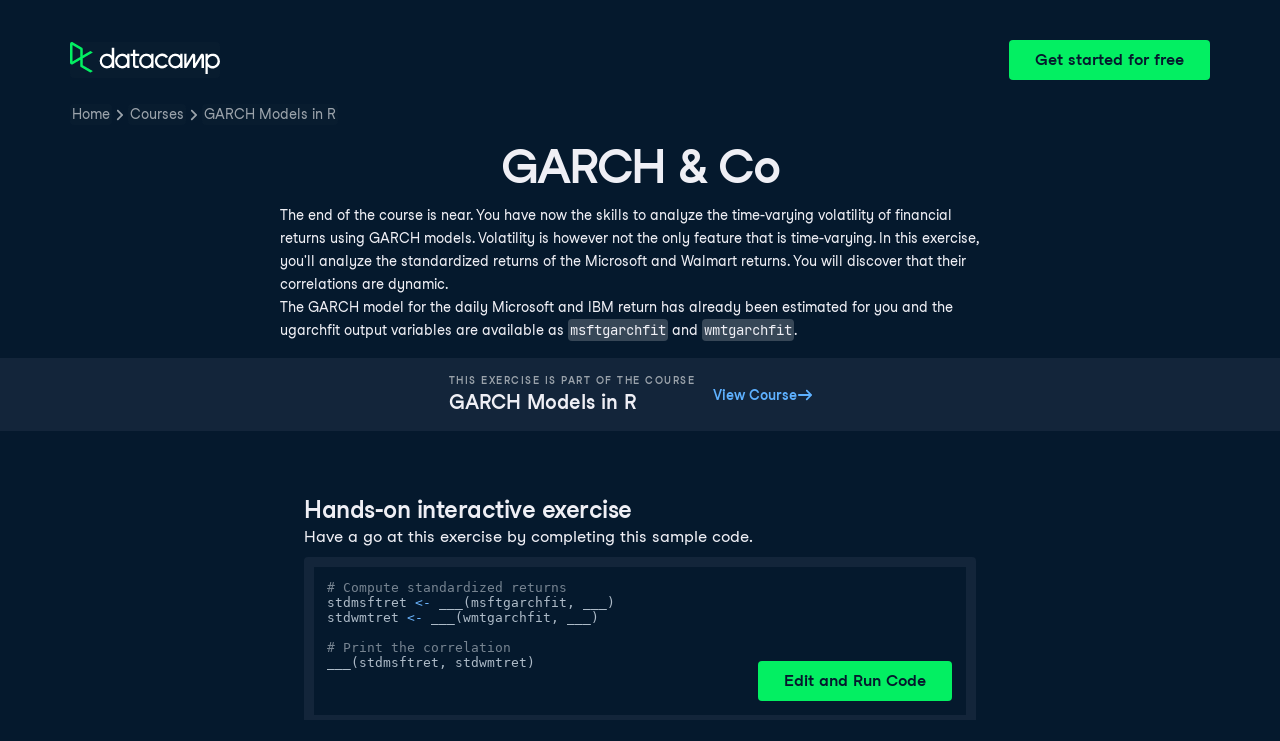

--- FILE ---
content_type: text/html; charset=utf-8
request_url: https://campus.datacamp.com/courses/garch-models-in-r/applications?ex=15
body_size: 28143
content:
<!DOCTYPE html><html lang="en"><head><meta charSet="utf-8"/><meta name="viewport" content="width=device-width"/><title>GARCH &amp; Co | R</title><meta content="Here is an example of GARCH &amp; Co: The end of the course is near" name="description"/><link href="https://campus.datacamp.com/courses/garch-models-in-r/applications?ex=15" rel="canonical"/><link href="https://campus.datacamp.com/courses/garch-models-in-r/applications?ex=15" hrefLang="x-default" rel="alternate"/><link href="https://campus.datacamp.com/courses/garch-models-in-r/applications?ex=15" hrefLang="en" rel="alternate"/><link href="https://campus.datacamp.com/es/courses/garch-models-in-r/applications?ex=15" hrefLang="es" rel="alternate"/><link href="https://campus.datacamp.com/pt/courses/garch-models-in-r/applications?ex=15" hrefLang="pt" rel="alternate"/><link href="https://campus.datacamp.com/fr/courses/garch-models-in-r/applications?ex=15" hrefLang="fr" rel="alternate"/><script type="application/ld+json">{&quot;@context&quot;:&quot;https://schema.org&quot;,&quot;@type&quot;:&quot;BreadcrumbList&quot;,&quot;itemListElement&quot;:[{&quot;@type&quot;:&quot;ListItem&quot;,&quot;item&quot;:&quot;https://www.datacamp.com&quot;,&quot;name&quot;:&quot;Home&quot;,&quot;position&quot;:1},{&quot;@type&quot;:&quot;ListItem&quot;,&quot;item&quot;:&quot;https://www.datacamp.com/courses-all&quot;,&quot;name&quot;:&quot;Courses&quot;,&quot;position&quot;:2},{&quot;@type&quot;:&quot;ListItem&quot;,&quot;item&quot;:&quot;https://www.datacamp.com/courses/garch-models-in-r&quot;,&quot;name&quot;:&quot;GARCH Models in R&quot;,&quot;position&quot;:3}]}</script><meta name="next-head-count" content="11"/><link as="font" crossorigin="anonymous" href="https://dcmfe.datacamp.com/assets/fonts/StudioFeixenSansRegular-english-v2.woff2" rel="preload" type="font/woff2"/><link as="font" crossorigin="anonymous" href="https://dcmfe.datacamp.com/assets/fonts/StudioFeixenSans-Semibold-english.woff2" rel="preload" type="font/woff2"/><link href="https://dcmfe.datacamp.com/assets/favicon.ico" rel="icon"/><link rel="preload" href="/_next/static/css/7e8383ad2d51100c.css" as="style"/><link rel="stylesheet" href="/_next/static/css/7e8383ad2d51100c.css" data-n-g=""/><noscript data-n-css=""></noscript><script defer="" nomodule="" src="/_next/static/chunks/polyfills-42372ed130431b0a.js"></script><script src="/_next/static/chunks/webpack-5b9eae0eeb3a0c20.js" defer=""></script><script src="/_next/static/chunks/framework-e952fed463eb8e34.js" defer=""></script><script src="/_next/static/chunks/main-e669db4d864b96ff.js" defer=""></script><script src="/_next/static/chunks/pages/_app-a2d7b8297e5d31e9.js" defer=""></script><script src="/_next/static/chunks/5c0b189e-cee1fb1231bc8d86.js" defer=""></script><script src="/_next/static/chunks/883-e81ea3c084b8cb9e.js" defer=""></script><script src="/_next/static/chunks/827-5265c1ad0c5de802.js" defer=""></script><script src="/_next/static/chunks/416-e05cd4117ae81703.js" defer=""></script><script src="/_next/static/chunks/pages/courses/%5BcourseSlug%5D/%5BchapterSlug%5D-d2952d2efbc7d0b0.js" defer=""></script><script src="/_next/static/jrVl8pMtjoiUuVfGgDKPC/_buildManifest.js" defer=""></script><script src="/_next/static/jrVl8pMtjoiUuVfGgDKPC/_ssgManifest.js" defer=""></script></head><style data-emotion="css 8wqjsy">.css-8wqjsy{background-color:#05192D;margin:0;}</style><body class="css-8wqjsy"><div id="__next"><header><style data-emotion="css 1x0omrw">.css-1x0omrw{-webkit-print-color-scheme:dark;color-scheme:dark;--wf-bg--active:rgba(255, 255, 255, 0.1);--wf-bg--contrast:#213147;--wf-bg--contrast-inverse:#FFFFFF;--wf-bg--focus:rgba(255, 255, 255, 0.06);--wf-bg--hover:rgba(255, 255, 255, 0.06);--wf-bg--hover-strong:rgba(255, 255, 255, 0.2);--wf-bg--hover-strong-inverse:rgba(48, 57, 105, 0.1);--wf-bg--main:#05192D;--wf-bg--overlay:rgba(5, 25, 45, 0.7);--wf-bg--secondary:#13253A;--wf-bg--tertiary:#000820;--wf-bg--transparent:rgba(255, 255, 255, 0.2);--wf-bg--transparent-inverse:rgba(48, 57, 105, 0.1);--wf-blue--darker:#257DFE;--wf-blue--lighter:#72E5FE;--wf-blue--main:#5EB1FF;--wf-blue--text:#5EB1FF;--wf-blue--text-on-color:#05192D;--wf-blue--transparent:rgba(37, 125, 254, 0.15);--wf-border-color--focus-outline:#257DFE;--wf-border-color--interactive:rgba(255, 255, 255, 0.6);--wf-border-color--main:rgba(255, 255, 255, 0.15);--wf-border-color--strong:rgba(255, 255, 255, 0.3);--wf-box-shadow--medium:0px 3px 10px -1px rgba(0, 8, 32, 0.8);--wf-box-shadow--thick:0px 5px 15px -1px rgba(0, 8, 32, 0.8);--wf-box-shadow--thin:0px 0px 3px 0px rgba(0, 8, 32, 0.8);--wf-box-shadow--xthick:0px 8px 20px -4px rgba(0, 8, 32, 0.8);--wf-brand--darker:#00C74E;--wf-brand--lighter:#65FF8F;--wf-brand--main:#03EF62;--wf-brand--text:#FFFFFF;--wf-brand--text-on-color:#05192D;--wf-brand--text-subtle:rgba(255, 255, 255, 0.6);--wf-error--darker:#BE2705;--wf-error--lighter:#FF6752;--wf-error--main:#DD3400;--wf-error--text:#FF6752;--wf-error--text-on-color:#FFFFFF;--wf-error--transparent:rgba(255, 73, 48, 0.2);--wf-green--darker:#00C74E;--wf-green--lighter:#65FF8F;--wf-green--main:#03EF62;--wf-green--text:#03EF62;--wf-green--text-on-color:#05192D;--wf-green--transparent:rgba(101, 255, 143, 0.2);--wf-grey--darker:#E1E1E8;--wf-grey--lighter:#EFEFF5;--wf-grey--main:#E8E8EE;--wf-grey--subtler:#F7F7FC;--wf-grey--text:#F7F7FC;--wf-grey--text-on-color:#05192D;--wf-grey--transparent:rgba(255, 255, 255, 0.1);--wf-info--darker:#257DFE;--wf-info--lighter:#72E5FE;--wf-info--main:#5EB1FF;--wf-info--text:#5EB1FF;--wf-info--text-on-color:#05192D;--wf-info--transparent:rgba(94, 177, 225, 0.2);--wf-navy--darker:#000820;--wf-navy--lighter:#13253A;--wf-navy--main:#05192D;--wf-navy--subtler:#213147;--wf-navy--text:#213147;--wf-navy--text-on-color:#FFFFFF;--wf-navy--transparent:rgba(5, 25, 45, 0.1);--wf-orange--darker:#D87300;--wf-orange--lighter:#FFBC4B;--wf-orange--main:#FF931E;--wf-orange--text:#FF931E;--wf-orange--text-on-color:#05192D;--wf-orange--transparent:rgba(255, 147, 30, 0.2);--wf-pink--darker:#DC4D8B;--wf-pink--lighter:#FF95CF;--wf-pink--main:#FF80B4;--wf-pink--text:#FF80B4;--wf-pink--text-on-color:#05192D;--wf-pink--transparent:rgba(220, 77, 139, 0.2);--wf-purple--darker:#5646A5;--wf-purple--lighter:#B08EFF;--wf-purple--main:#7933FF;--wf-purple--text:#B08EFF;--wf-purple--text-on-color:#FFFFFF;--wf-purple--transparent:rgba(121, 51, 255, 0.18);--wf-red--darker:#BE2705;--wf-red--lighter:#FF6752;--wf-red--main:#DD3400;--wf-red--text:#FF6752;--wf-red--text-on-color:#FFFFFF;--wf-red--transparent:rgba(190, 39, 5, 0.16);--wf-success--darker:#00C74E;--wf-success--lighter:#65FF8F;--wf-success--main:#03EF62;--wf-success--text:#03EF62;--wf-success--text-on-color:#05192D;--wf-success--transparent:rgba(3, 239, 98, 0.2);--wf-text--inverse:#05192D;--wf-text--inverse-subtle:#5D6A77;--wf-text--link:#5EB1FF;--wf-text--main:#EFEFF5;--wf-text--secondary:#E1E1E8;--wf-text--subtle:#9BA3AB;--wf-transparent-grey--darker:rgba(255, 255, 255, 0.3);--wf-transparent-grey--lighter:rgba(255, 255, 255, 0.15);--wf-transparent-grey--main:rgba(255, 255, 255, 0.2);--wf-transparent-grey--subtler:rgba(255, 255, 255, 0.1);--wf-transparent-grey--text:#E1E1E8;--wf-transparent-grey--text-on-color:#FFFFFF;--wf-upgrade--darker:#5646A5;--wf-upgrade--lighter:#B08EFF;--wf-upgrade--main:#7933FF;--wf-upgrade--text:#B08EFF;--wf-upgrade--text-on-color:#FFFFFF;--wf-upgrade--transparent:rgba(121, 51, 255, 0.2);--wf-warning--darker:#D87300;--wf-warning--lighter:#FFBC4B;--wf-warning--main:#FF931E;--wf-warning--text:#FF931E;--wf-warning--text-on-color:#05192D;--wf-warning--transparent:rgba(255, 188, 75, 0.2);--wf-white--main:#FFFFFF;--wf-white--text:#FFFFFF;--wf-white--text-on-color:#05192D;--wf-white--transparent:rgba(255, 255, 255, 0.2);--wf-yellow--darker:#CFA600;--wf-yellow--lighter:#FFEC3C;--wf-yellow--main:#FCCE0D;--wf-yellow--text:#FCCE0D;--wf-yellow--text-on-color:#05192D;--wf-yellow--transparent:rgba(252, 206, 13, 0.18);-webkit-align-items:center;-webkit-box-align:center;-ms-flex-align:center;align-items:center;-webkit-box-flex-wrap:nowrap;-webkit-flex-wrap:nowrap;-ms-flex-wrap:nowrap;flex-wrap:nowrap;left:16px;position:absolute;right:16px;top:16px;}@media screen and (min-width: 820px){.css-1x0omrw{left:70px;right:70px;top:40px;}}</style><div class="header css-1x0omrw"><style data-emotion="css 15jescj">.css-15jescj{-webkit-align-items:center;-webkit-box-align:center;-ms-flex-align:center;align-items:center;display:-webkit-box;display:-webkit-flex;display:-ms-flexbox;display:flex;-webkit-box-flex-wrap:nowrap;-webkit-flex-wrap:nowrap;-ms-flex-wrap:nowrap;flex-wrap:nowrap;-webkit-box-pack:justify;-webkit-justify-content:space-between;justify-content:space-between;}</style><div class="css-15jescj"><style data-emotion="css t3io8q">.css-t3io8q{-webkit-align-items:baseline;-webkit-box-align:baseline;-ms-flex-align:baseline;align-items:baseline;background-color:rgba(255, 255, 255, 0.01);border-radius:4px;-webkit-box-decoration-break:clone;box-decoration-break:clone;color:var(--wf-text--link, #0065D1);display:-webkit-inline-box;display:-webkit-inline-flex;display:-ms-inline-flexbox;display:inline-flex;font-family:Studio-Feixen-Sans,Arial,sans-serif;font-size:inherit;font-weight:800;line-height:inherit;outline:0;-webkit-text-decoration:underline;text-decoration:underline;text-decoration-color:transparent;text-decoration-thickness:1.25px;-webkit-transition:box-shadow 125ms ease-out,background-color 125ms ease-out,text-decoration-color 125ms ease-out;transition:box-shadow 125ms ease-out,background-color 125ms ease-out,text-decoration-color 125ms ease-out;}.css-t3io8q:hover{background-color:var(--wf-bg--hover, rgba(48, 57, 105, 0.06));}.css-t3io8q:hover{box-shadow:0 0 0 2px var(--wf-bg--hover, rgba(48, 57, 105, 0.06));text-decoration-color:var(--wf-text--link, #0065D1);}</style><a data-waffles-component="link" data-trackid="campus-landing-pages-header-logo" href="https://www.datacamp.com" class="css-t3io8q"><span class="css-0"><style data-emotion="css 1nbic85">.css-1nbic85{width:150px;}</style><style data-emotion="css gkp052">.css-gkp052{width:150px;}</style><svg data-waffles-component="brand" viewBox="0 0 173 36" xml:space="preserve" xmlns="http://www.w3.org/2000/svg" class="css-gkp052"><path clip-rule="evenodd" d="M42.56 27.099a5.694 5.694 0 1 1 0-11.387 5.694 5.694 0 0 1 0 11.387zm5.704-20.622v8.853a8.335 8.335 0 1 0 0 12.149v1.835h2.632V6.477h-2.632zm73.28 20.622a5.694 5.694 0 1 1 0-11.387 5.694 5.694 0 0 1 0 11.387zm8.333-5.694v-8.246h-2.631v2.171a8.334 8.334 0 0 0-11.66.243 8.333 8.333 0 0 0 0 11.663 8.334 8.334 0 0 0 11.66.243v1.835h2.632v-7.909h-.001zm20.987-7.634a1.294 1.294 0 0 1 1.109-.622h.507c1.075 0 1.947.872 1.947 1.947v14.218h-2.686V17.269c-1.239 2-5.674 9.25-7.003 11.424a1.299 1.299 0 0 1-1.108.621h-.548a1.298 1.298 0 0 1-1.298-1.298V17.238a1886.566 1886.566 0 0 0-7.31 11.954l-.074.122h-2.574v-16.16h2.684v.034l-.062 11.147 6.438-10.56a1.3 1.3 0 0 1 1.109-.622h.511c1.073 0 1.944.869 1.947 1.942 0 2.971.014 8.382.014 9.17l6.397-10.494zm-37.92 12.541a8.33 8.33 0 1 1-9.05-12.906 8.332 8.332 0 0 1 9.26 3.403l-2.524 1.312a5.533 5.533 0 1 0-.379 6.879l2.693 1.312zm51.542.8a5.694 5.694 0 0 1-5.68-5.352v-.682a5.695 5.695 0 1 1 5.684 6.035l-.004-.001zm.004-14.026a8.3 8.3 0 0 0-5.684 2.24v-2.168h-2.632V35.91h2.632v-8.4a8.331 8.331 0 0 0 10.017 1.025 8.331 8.331 0 0 0-4.333-15.45v.001zM75.277 15.68v9.938c0 .589.478 1.067 1.067 1.067h3.064v2.629h-3.062a3.7 3.7 0 0 1-3.696-3.696l-.01-9.938h-2.838v-2.56h2.838V8.702h2.635v4.427h4.672v2.55h-4.67v.001zm12.757 11.418a5.694 5.694 0 1 1 0-11.389 5.694 5.694 0 0 1 0 11.389zm5.702-13.941v2.173a8.335 8.335 0 1 0 0 12.149v1.835h2.632v-16.16l-2.632.003zM60.285 27.099a5.694 5.694 0 1 1 0-11.387 5.694 5.694 0 0 1 0 11.387zm5.702-13.941v2.171a8.335 8.335 0 1 0 0 12.149v1.835h2.63v-16.16l-2.63.005z" fill="var(--wf-brand--text, #05192D)" fill-rule="evenodd"></path><path clip-rule="evenodd" d="M11.699 8.514v8.333L2.858 21.89V3.44l8.841 5.074zm2.861 17.507v-7.51l11.84-6.757-2.88-1.65-8.96 5.112V7.68a1.442 1.442 0 0 0-.718-1.242L3.056.256C3.027.238 2.998.224 2.97.21A2.064 2.064 0 0 0 0 2.07v21.184a2.067 2.067 0 0 0 2.971 1.865l.082-.042 8.64-4.933v6.72c.002.513.277.987.722 1.243L23.502 34.4l2.88-1.651-11.822-6.728z" fill="var(--wf-brand--main, #03EF62)" fill-rule="evenodd"></path></svg></span></a><style data-emotion="css 1fzkik5">.css-1fzkik5{height:36px;}</style><style data-emotion="css 1fvjunl">.css-1fvjunl{-webkit-align-items:center;-webkit-box-align:center;-ms-flex-align:center;align-items:center;border-color:transparent;border-radius:4px;border-style:solid;border-width:2px;cursor:pointer;display:-webkit-inline-box;display:-webkit-inline-flex;display:-ms-inline-flexbox;display:inline-flex;-webkit-flex-direction:column;-ms-flex-direction:column;flex-direction:column;-webkit-flex-shrink:0;-ms-flex-negative:0;flex-shrink:0;font-family:Studio-Feixen-Sans,Arial,sans-serif;font-weight:800;-webkit-box-pack:center;-ms-flex-pack:center;-webkit-justify-content:center;justify-content:center;line-height:1;margin:0;outline:0;padding:0;position:relative;-webkit-text-decoration:none;text-decoration:none;-webkit-transition:background-color 125ms ease-out;transition:background-color 125ms ease-out;-webkit-user-select:none;-moz-user-select:none;-ms-user-select:none;user-select:none;vertical-align:middle;z-index:0;background-color:var(--wf-brand--main, #03EF62);color:var(--wf-brand--text-on-color, #05192D);font-size:16px;height:48px;min-width:48px;width:auto;padding-left:24px;padding-right:24px;height:36px;}.css-1fvjunl::before{border-radius:2px;content:"";display:block;height:100%;inset:0;position:absolute;width:100%;z-index:0;}.css-1fvjunl:active{background-color:var(--wf-brand--main, #03EF62);}.css-1fvjunl:disabled{cursor:default;opacity:0.4;pointer-events:none;}.css-1fvjunl:hover{border-color:var(--wf-bg--hover-strong, rgba(48, 57, 105, 0.1));}.css-1fvjunl:hover::before{background-color:var(--wf-bg--hover-strong, rgba(48, 57, 105, 0.1));}.css-1fvjunl >*{z-index:1;}</style><a data-waffles-component="button" data-trackid="campus-landing-pages-header-cta" href="https://www.datacamp.com/users/sign_up" class="css-1fvjunl"><style data-emotion="css 61bni1">.css-61bni1{-webkit-align-items:center;-webkit-box-align:center;-ms-flex-align:center;align-items:center;display:-webkit-box;display:-webkit-flex;display:-ms-flexbox;display:flex;height:100%;gap:8px;}</style><span class="css-61bni1"><style data-emotion="css 1t4r8am">@media screen and (min-width: 480px){.css-1t4r8am{display:none;}}</style><span class="css-1t4r8am">Get started</span><style data-emotion="css ewhlv1">.css-ewhlv1{display:none;}@media screen and (min-width: 480px){.css-ewhlv1{display:inline;}}</style><span class="css-ewhlv1">Get started for free</span></span></a></div><style data-emotion="css 19n8dai">.css-19n8dai{padding-top:24px;}</style><div class="css-19n8dai"><style data-emotion="css 1uawkex">.css-1uawkex{display:-webkit-box;display:-webkit-flex;display:-ms-flexbox;display:flex;-webkit-flex-direction:row;-ms-flex-direction:row;flex-direction:row;overflow:hidden;width:100%;}</style><nav data-waffles-component="breadcrumbs" class="css-1uawkex"><style data-emotion="css 1wycpmt">.css-1wycpmt{color:var(--wf-text--subtle, #5D6A77);display:-webkit-box;display:-webkit-flex;display:-ms-flexbox;display:flex;font-family:Studio-Feixen-Sans,Arial,sans-serif;font-size:14px;list-style:none;margin:0;max-width:inherit;overflow:hidden;padding:0;text-overflow:ellipsis;}</style><ol class="css-1wycpmt"><style data-emotion="css 1caraig">.css-1caraig{-webkit-align-items:center;-webkit-box-align:center;-ms-flex-align:center;align-items:center;border-radius:4px;display:-webkit-inline-box;display:-webkit-inline-flex;display:-ms-inline-flexbox;display:inline-flex;-webkit-flex-direction:row;-ms-flex-direction:row;flex-direction:row;gap:8px;}.css-1caraig:last-of-type>svg{display:none;}.css-1caraig:not(:first-of-type, :last-of-type, :has([aria-haspopup="menu"])),.css-1caraig:has([aria-haspopup="menu"])~:last-of-type{min-width:24px;overflow:hidden;text-overflow:ellipsis;white-space:nowrap;}</style><li data-testid="breadcrumb-item" title="Home" class="css-1caraig"><style data-emotion="css r7x9pg">.css-r7x9pg{-webkit-align-items:baseline;-webkit-box-align:baseline;-ms-flex-align:baseline;align-items:baseline;background-color:rgba(255, 255, 255, 0.01);border-radius:4px;-webkit-box-decoration-break:clone;box-decoration-break:clone;color:var(--wf-text--link, #0065D1);display:-webkit-inline-box;display:-webkit-inline-flex;display:-ms-inline-flexbox;display:inline-flex;font-family:Studio-Feixen-Sans,Arial,sans-serif;font-size:inherit;font-weight:800;line-height:inherit;outline:0;-webkit-text-decoration:underline;text-decoration:underline;text-decoration-color:transparent;text-decoration-thickness:1.25px;-webkit-transition:box-shadow 125ms ease-out,background-color 125ms ease-out,text-decoration-color 125ms ease-out;transition:box-shadow 125ms ease-out,background-color 125ms ease-out,text-decoration-color 125ms ease-out;color:var(--wf-text--subtle, #5D6A77);font-weight:400;line-height:1.5;overflow:hidden;padding:0 2px;-webkit-text-decoration:none;text-decoration:none;text-overflow:ellipsis;vertical-align:baseline;white-space:nowrap;width:inherit;}.css-r7x9pg:hover{background-color:var(--wf-bg--hover, rgba(48, 57, 105, 0.06));}.css-r7x9pg:hover{background-color:var(--wf-bg--hover, rgba(48, 57, 105, 0.06));box-shadow:0 0 0 2px var(--wf-bg--hover, rgba(48, 57, 105, 0.06));cursor:pointer;-webkit-text-decoration:underline;text-decoration:underline;}</style><a data-trackid="campus-landing-pages-breadcrumb-home" href="https://www.datacamp.com" class="css-r7x9pg">Home</a><style data-emotion="css 6su6fj">.css-6su6fj{-webkit-flex-shrink:0;-ms-flex-negative:0;flex-shrink:0;}</style><style data-emotion="css mgbrfe">.css-mgbrfe{-webkit-flex-shrink:0;-ms-flex-negative:0;flex-shrink:0;-webkit-flex-shrink:0;-ms-flex-negative:0;flex-shrink:0;}</style><svg aria-hidden="true" data-waffles-component="icon" height="16" width="16" viewBox="0 0 18 18" class="css-mgbrfe"><path fill="currentColor" d="m12.155 9.756-4.947 4.95a1 1 0 1 1-1.415-1.415l4.291-4.294-4.279-4.293a.998.998 0 0 1 .003-1.413 1.001 1.001 0 0 1 1.415.003l4.986 5.002a.998.998 0 0 1-.054 1.46Z"></path></svg></li><li data-testid="breadcrumb-item" title="Courses" class="css-1caraig"><a data-trackid="campus-landing-pages-breadcrumb-courses" href="https://www.datacamp.com/courses-all" class="css-r7x9pg">Courses</a><svg aria-hidden="true" data-waffles-component="icon" height="16" width="16" viewBox="0 0 18 18" class="css-mgbrfe"><path fill="currentColor" d="m12.155 9.756-4.947 4.95a1 1 0 1 1-1.415-1.415l4.291-4.294-4.279-4.293a.998.998 0 0 1 .003-1.413 1.001 1.001 0 0 1 1.415.003l4.986 5.002a.998.998 0 0 1-.054 1.46Z"></path></svg></li><li data-testid="breadcrumb-item" title="GARCH Models in R" class="css-1caraig"><a data-trackid="campus-landing-pages-breadcrumb-courses-garch-models-in-r" href="https://www.datacamp.com/courses/garch-models-in-r" class="css-r7x9pg">GARCH Models in R</a><svg aria-hidden="true" data-waffles-component="icon" height="16" width="16" viewBox="0 0 18 18" class="css-mgbrfe"><path fill="currentColor" d="m12.155 9.756-4.947 4.95a1 1 0 1 1-1.415-1.415l4.291-4.294-4.279-4.293a.998.998 0 0 1 .003-1.413 1.001 1.001 0 0 1 1.415.003l4.986 5.002a.998.998 0 0 1-.054 1.46Z"></path></svg></li></ol></nav></div></div></header><style data-emotion="css 14nkfzi">.css-14nkfzi{-webkit-print-color-scheme:dark;color-scheme:dark;--wf-bg--active:rgba(255, 255, 255, 0.1);--wf-bg--contrast:#213147;--wf-bg--contrast-inverse:#FFFFFF;--wf-bg--focus:rgba(255, 255, 255, 0.06);--wf-bg--hover:rgba(255, 255, 255, 0.06);--wf-bg--hover-strong:rgba(255, 255, 255, 0.2);--wf-bg--hover-strong-inverse:rgba(48, 57, 105, 0.1);--wf-bg--main:#05192D;--wf-bg--overlay:rgba(5, 25, 45, 0.7);--wf-bg--secondary:#13253A;--wf-bg--tertiary:#000820;--wf-bg--transparent:rgba(255, 255, 255, 0.2);--wf-bg--transparent-inverse:rgba(48, 57, 105, 0.1);--wf-blue--darker:#257DFE;--wf-blue--lighter:#72E5FE;--wf-blue--main:#5EB1FF;--wf-blue--text:#5EB1FF;--wf-blue--text-on-color:#05192D;--wf-blue--transparent:rgba(37, 125, 254, 0.15);--wf-border-color--focus-outline:#257DFE;--wf-border-color--interactive:rgba(255, 255, 255, 0.6);--wf-border-color--main:rgba(255, 255, 255, 0.15);--wf-border-color--strong:rgba(255, 255, 255, 0.3);--wf-box-shadow--medium:0px 3px 10px -1px rgba(0, 8, 32, 0.8);--wf-box-shadow--thick:0px 5px 15px -1px rgba(0, 8, 32, 0.8);--wf-box-shadow--thin:0px 0px 3px 0px rgba(0, 8, 32, 0.8);--wf-box-shadow--xthick:0px 8px 20px -4px rgba(0, 8, 32, 0.8);--wf-brand--darker:#00C74E;--wf-brand--lighter:#65FF8F;--wf-brand--main:#03EF62;--wf-brand--text:#FFFFFF;--wf-brand--text-on-color:#05192D;--wf-brand--text-subtle:rgba(255, 255, 255, 0.6);--wf-error--darker:#BE2705;--wf-error--lighter:#FF6752;--wf-error--main:#DD3400;--wf-error--text:#FF6752;--wf-error--text-on-color:#FFFFFF;--wf-error--transparent:rgba(255, 73, 48, 0.2);--wf-green--darker:#00C74E;--wf-green--lighter:#65FF8F;--wf-green--main:#03EF62;--wf-green--text:#03EF62;--wf-green--text-on-color:#05192D;--wf-green--transparent:rgba(101, 255, 143, 0.2);--wf-grey--darker:#E1E1E8;--wf-grey--lighter:#EFEFF5;--wf-grey--main:#E8E8EE;--wf-grey--subtler:#F7F7FC;--wf-grey--text:#F7F7FC;--wf-grey--text-on-color:#05192D;--wf-grey--transparent:rgba(255, 255, 255, 0.1);--wf-info--darker:#257DFE;--wf-info--lighter:#72E5FE;--wf-info--main:#5EB1FF;--wf-info--text:#5EB1FF;--wf-info--text-on-color:#05192D;--wf-info--transparent:rgba(94, 177, 225, 0.2);--wf-navy--darker:#000820;--wf-navy--lighter:#13253A;--wf-navy--main:#05192D;--wf-navy--subtler:#213147;--wf-navy--text:#213147;--wf-navy--text-on-color:#FFFFFF;--wf-navy--transparent:rgba(5, 25, 45, 0.1);--wf-orange--darker:#D87300;--wf-orange--lighter:#FFBC4B;--wf-orange--main:#FF931E;--wf-orange--text:#FF931E;--wf-orange--text-on-color:#05192D;--wf-orange--transparent:rgba(255, 147, 30, 0.2);--wf-pink--darker:#DC4D8B;--wf-pink--lighter:#FF95CF;--wf-pink--main:#FF80B4;--wf-pink--text:#FF80B4;--wf-pink--text-on-color:#05192D;--wf-pink--transparent:rgba(220, 77, 139, 0.2);--wf-purple--darker:#5646A5;--wf-purple--lighter:#B08EFF;--wf-purple--main:#7933FF;--wf-purple--text:#B08EFF;--wf-purple--text-on-color:#FFFFFF;--wf-purple--transparent:rgba(121, 51, 255, 0.18);--wf-red--darker:#BE2705;--wf-red--lighter:#FF6752;--wf-red--main:#DD3400;--wf-red--text:#FF6752;--wf-red--text-on-color:#FFFFFF;--wf-red--transparent:rgba(190, 39, 5, 0.16);--wf-success--darker:#00C74E;--wf-success--lighter:#65FF8F;--wf-success--main:#03EF62;--wf-success--text:#03EF62;--wf-success--text-on-color:#05192D;--wf-success--transparent:rgba(3, 239, 98, 0.2);--wf-text--inverse:#05192D;--wf-text--inverse-subtle:#5D6A77;--wf-text--link:#5EB1FF;--wf-text--main:#EFEFF5;--wf-text--secondary:#E1E1E8;--wf-text--subtle:#9BA3AB;--wf-transparent-grey--darker:rgba(255, 255, 255, 0.3);--wf-transparent-grey--lighter:rgba(255, 255, 255, 0.15);--wf-transparent-grey--main:rgba(255, 255, 255, 0.2);--wf-transparent-grey--subtler:rgba(255, 255, 255, 0.1);--wf-transparent-grey--text:#E1E1E8;--wf-transparent-grey--text-on-color:#FFFFFF;--wf-upgrade--darker:#5646A5;--wf-upgrade--lighter:#B08EFF;--wf-upgrade--main:#7933FF;--wf-upgrade--text:#B08EFF;--wf-upgrade--text-on-color:#FFFFFF;--wf-upgrade--transparent:rgba(121, 51, 255, 0.2);--wf-warning--darker:#D87300;--wf-warning--lighter:#FFBC4B;--wf-warning--main:#FF931E;--wf-warning--text:#FF931E;--wf-warning--text-on-color:#05192D;--wf-warning--transparent:rgba(255, 188, 75, 0.2);--wf-white--main:#FFFFFF;--wf-white--text:#FFFFFF;--wf-white--text-on-color:#05192D;--wf-white--transparent:rgba(255, 255, 255, 0.2);--wf-yellow--darker:#CFA600;--wf-yellow--lighter:#FFEC3C;--wf-yellow--main:#FCCE0D;--wf-yellow--text:#FCCE0D;--wf-yellow--text-on-color:#05192D;--wf-yellow--transparent:rgba(252, 206, 13, 0.18);-webkit-align-items:center;-webkit-box-align:center;-ms-flex-align:center;align-items:center;background-color:#05192D;display:-webkit-box;display:-webkit-flex;display:-ms-flexbox;display:flex;-webkit-flex-direction:column;-ms-flex-direction:column;flex-direction:column;margin:0;padding-top:120px;}</style><main class="css-14nkfzi"><style data-emotion="css hpagge">.css-hpagge{-webkit-align-items:center;-webkit-box-align:center;-ms-flex-align:center;align-items:center;box-sizing:border-box;display:-webkit-box;display:-webkit-flex;display:-ms-flexbox;display:flex;-webkit-flex-direction:column;-ms-flex-direction:column;flex-direction:column;max-width:820px;padding:16px 8px;width:100%;}</style><div class="css-hpagge"><style data-emotion="css xi606m">.css-xi606m{text-align:center;}</style><style data-emotion="css 18dy91z">.css-18dy91z{font-size:var(--wf-display--xlarge, 48px);letter-spacing:-1.75px;text-align:center;}</style><style data-emotion="css w2jrw3">.css-w2jrw3{font-weight:800;line-height:1.25;margin-bottom:8px;font-size:18px;font-size:var(--wf-display--xlarge, 48px);letter-spacing:-1.75px;text-align:center;}</style><style data-emotion="css xqkllc">.css-xqkllc{color:var(--wf-text--main, #05192D);font-family:Studio-Feixen-Sans,Arial,sans-serif;font-weight:400;line-height:1.5;margin:0;padding:0;font-size:14px;font-weight:800;line-height:1.25;margin-bottom:8px;font-size:18px;font-size:var(--wf-display--xlarge, 48px);letter-spacing:-1.75px;text-align:center;}</style><h1 data-waffles-component="display" class="css-xqkllc">GARCH &amp; Co</h1><style data-emotion="css 1dq0w1w">.css-1dq0w1w{color:#EFEFF5;font-family:Studio-Feixen-Sans,Arial,sans-serif;font-size:14px;line-height:1.7;max-width:720px;text-align:left;}.css-1dq0w1w code{background-color:rgba(255, 255, 255, 0.2);border-radius:4px;font-family:JetBrainsMonoNL,Menlo,Monaco,'Courier New',monospace;padding:2px;}.css-1dq0w1w img{max-width:100%;}.css-1dq0w1w li:not(:last-child){margin-bottom:8px;}.css-1dq0w1w pre code{display:block;overflow-x:auto;padding:14px;}.css-1dq0w1w ul{margin:0;}</style><div class="css-1dq0w1w"><p>The end of the course is near. You have now the skills to analyze the time-varying volatility of  financial returns using GARCH models. Volatility is however not the only feature that is time-varying. In this exercise, you'll analyze the standardized returns of the Microsoft and Walmart returns. You will discover that their correlations are dynamic. </p>
<p>The GARCH model for the daily Microsoft and IBM return has already been estimated for you and the ugarchfit output variables are available as <code>msftgarchfit</code> and <code>wmtgarchfit</code>.</p></div></div><style data-emotion="css lxza15">.css-lxza15{-webkit-align-items:center;-webkit-box-align:center;-ms-flex-align:center;align-items:center;display:-webkit-box;display:-webkit-flex;display:-ms-flexbox;display:flex;gap:16px;width:100%;}</style><div class="css-lxza15"><style data-emotion="css dn84u7">.css-dn84u7{-webkit-align-items:center;-webkit-box-align:center;-ms-flex-align:center;align-items:center;background-color:#13253A;box-sizing:border-box;display:-webkit-box;display:-webkit-flex;display:-ms-flexbox;display:flex;-webkit-flex-direction:column;-ms-flex-direction:column;flex-direction:column;height:-webkit-max-content;height:-moz-max-content;height:max-content;-webkit-box-pack:center;-ms-flex-pack:center;-webkit-justify-content:center;justify-content:center;padding:16px;text-align:center;width:100%;}@media screen and (min-width: 480px){.css-dn84u7{-webkit-flex-direction:row;-ms-flex-direction:row;flex-direction:row;gap:64px;text-align:left;}}</style><div class="css-dn84u7"><div><style data-emotion="css neg049">.css-neg049{color:#9BA3AB;padding-bottom:4px;}</style><style data-emotion="css 1hagvo7">.css-1hagvo7{font-weight:800;letter-spacing:1.5px;line-height:1.25;text-transform:uppercase;color:var(--wf-text--main, #05192D);font-size:10px;color:#9BA3AB;padding-bottom:4px;}</style><style data-emotion="css o1u8bo">.css-o1u8bo{color:var(--wf-text--main, #05192D);font-family:Studio-Feixen-Sans,Arial,sans-serif;font-weight:400;line-height:1.5;margin:0;padding:0;font-size:14px;font-weight:800;letter-spacing:1.5px;line-height:1.25;text-transform:uppercase;color:var(--wf-text--main, #05192D);font-size:10px;color:#9BA3AB;padding-bottom:4px;}</style><p data-waffles-component="chapeau" class="css-o1u8bo">This exercise is part of the course</p> <style data-emotion="css 1uk1gs8">.css-1uk1gs8{margin:0;}</style><style data-emotion="css 1whrvpd">.css-1whrvpd{font-weight:800;line-height:1.25;margin-bottom:8px;font-size:20px;margin:0;}</style><style data-emotion="css 1v7sr0c">.css-1v7sr0c{color:var(--wf-text--main, #05192D);font-family:Studio-Feixen-Sans,Arial,sans-serif;font-weight:400;line-height:1.5;margin:0;padding:0;font-size:14px;font-weight:800;line-height:1.25;margin-bottom:8px;font-size:20px;margin:0;}</style><h2 data-waffles-component="heading" class="css-1v7sr0c">GARCH Models in R</h2></div><style data-emotion="css 8pksci">.css-8pksci{-webkit-align-items:center;-webkit-box-align:center;-ms-flex-align:center;align-items:center;border-color:transparent;border-radius:4px;border-style:solid;border-width:2px;cursor:pointer;display:-webkit-inline-box;display:-webkit-inline-flex;display:-ms-inline-flexbox;display:inline-flex;-webkit-flex-direction:column;-ms-flex-direction:column;flex-direction:column;-webkit-flex-shrink:0;-ms-flex-negative:0;flex-shrink:0;font-family:Studio-Feixen-Sans,Arial,sans-serif;font-weight:800;-webkit-box-pack:center;-ms-flex-pack:center;-webkit-justify-content:center;justify-content:center;line-height:1;margin:0;outline:0;padding:0;position:relative;-webkit-text-decoration:none;text-decoration:none;-webkit-transition:background-color 125ms ease-out;transition:background-color 125ms ease-out;-webkit-user-select:none;-moz-user-select:none;-ms-user-select:none;user-select:none;vertical-align:middle;z-index:0;background-color:transparent;color:var(--wf-text--link, #0065D1);font-size:var(--wf-button--medium, 14px);height:36px;min-width:36px;width:auto;padding-left:16px;padding-right:16px;}.css-8pksci::before{border-radius:2px;content:"";display:block;height:100%;inset:0;position:absolute;width:100%;z-index:0;}.css-8pksci:active{background-color:transparent;}.css-8pksci:disabled{cursor:default;opacity:0.4;pointer-events:none;}.css-8pksci:hover{border-color:var(--wf-bg--hover, rgba(48, 57, 105, 0.06));}.css-8pksci:hover::before{background-color:var(--wf-bg--hover, rgba(48, 57, 105, 0.06));}.css-8pksci >*{z-index:1;}</style><a data-waffles-component="button" data-trackid="campus-landing-pages-part-of-course" href="https://www.datacamp.com/courses/garch-models-in-r" class="css-8pksci"><style data-emotion="css 61bni1">.css-61bni1{-webkit-align-items:center;-webkit-box-align:center;-ms-flex-align:center;align-items:center;display:-webkit-box;display:-webkit-flex;display:-ms-flexbox;display:flex;height:100%;gap:8px;}</style><span class="css-61bni1">View Course<style data-emotion="css 6su6fj">.css-6su6fj{-webkit-flex-shrink:0;-ms-flex-negative:0;flex-shrink:0;}</style><svg aria-hidden="true" data-waffles-component="icon" height="16" width="16" viewBox="0 0 18 18" class="css-6su6fj"><path fill="currentColor" d="M13.58 10 2 10.002a1 1 0 0 1 0-2L13.59 8l-3.285-3.296a.998.998 0 1 1 1.417-1.41l4.93 4.948a.998.998 0 0 1-.012 1.527l-4.933 4.938a1 1 0 0 1-1.414 0 1.002 1.002 0 0 1 0-1.416l3.287-3.29Z"></path></svg></span></a></div></div><style data-emotion="css oqabta">.css-oqabta{box-sizing:border-box;display:-webkit-box;display:-webkit-flex;display:-ms-flexbox;display:flex;-webkit-flex-direction:column;-ms-flex-direction:column;flex-direction:column;gap:8px;max-width:720px;padding:24px;padding-bottom:120px;padding-top:64px;width:100%;}</style><div class="css-oqabta"><style data-emotion="css 8ty9rq">.css-8ty9rq{font-size:var(--wf-display--small, 24px);letter-spacing:-0.5px;margin:0;}</style><style data-emotion="css 1924t95">.css-1924t95{font-weight:800;line-height:1.25;margin-bottom:8px;font-size:18px;font-size:var(--wf-display--small, 24px);letter-spacing:-0.5px;margin:0;}</style><style data-emotion="css 1omxe6n">.css-1omxe6n{color:var(--wf-text--main, #05192D);font-family:Studio-Feixen-Sans,Arial,sans-serif;font-weight:400;line-height:1.5;margin:0;padding:0;font-size:14px;font-weight:800;line-height:1.25;margin-bottom:8px;font-size:18px;font-size:var(--wf-display--small, 24px);letter-spacing:-0.5px;margin:0;}</style><h3 data-waffles-component="display" class="css-1omxe6n">Hands-on interactive exercise</h3><style data-emotion="css 1fol9jf">.css-1fol9jf{margin-bottom:8px;}</style><style data-emotion="css 3pi4zc">.css-3pi4zc{color:var(--wf-text--main, #05192D);font-family:Studio-Feixen-Sans,Arial,sans-serif;font-weight:400;line-height:1.5;margin:0;padding:0;font-size:16px;margin-bottom:8px;}</style><p data-waffles-component="paragraph" class="css-3pi4zc">Have a go at this exercise by completing this sample code.</p><style data-emotion="css kf2dyt">.css-kf2dyt{position:relative;}.css-kf2dyt code{background-color:#05192D;}.css-kf2dyt pre{border:10px solid #13253A;border-radius:4px;margin:0;}@media screen and (min-width: 480px){.css-kf2dyt pre{padding-bottom:32px;}}</style><div class="css-kf2dyt"><style data-emotion="css 119vmvp">.css-119vmvp{color:#EFEFF5;}.css-119vmvp code{display:block;min-height:48px;padding:13px;}</style><pre class="css-119vmvp"><code class="hljs undefined language-undefined"># Compute standardized returns
stdmsftret <- ___(msftgarchfit, ___)
stdwmtret <- ___(wmtgarchfit, ___)

# Print the correlation
___(stdmsftret, stdwmtret)</code></pre><style data-emotion="css 1zceql">.css-1zceql{-webkit-align-items:center;-webkit-box-align:center;-ms-flex-align:center;align-items:center;display:-webkit-box;display:-webkit-flex;display:-ms-flexbox;display:flex;-webkit-box-pack:center;-ms-flex-pack:center;-webkit-justify-content:center;justify-content:center;padding-top:16px;}@media screen and (min-width: 480px){.css-1zceql{bottom:24px;position:absolute;right:24px;}}</style><div class="css-1zceql"><style data-emotion="css 1fzkik5">.css-1fzkik5{height:36px;}</style><style data-emotion="css 1fvjunl">.css-1fvjunl{-webkit-align-items:center;-webkit-box-align:center;-ms-flex-align:center;align-items:center;border-color:transparent;border-radius:4px;border-style:solid;border-width:2px;cursor:pointer;display:-webkit-inline-box;display:-webkit-inline-flex;display:-ms-inline-flexbox;display:inline-flex;-webkit-flex-direction:column;-ms-flex-direction:column;flex-direction:column;-webkit-flex-shrink:0;-ms-flex-negative:0;flex-shrink:0;font-family:Studio-Feixen-Sans,Arial,sans-serif;font-weight:800;-webkit-box-pack:center;-ms-flex-pack:center;-webkit-justify-content:center;justify-content:center;line-height:1;margin:0;outline:0;padding:0;position:relative;-webkit-text-decoration:none;text-decoration:none;-webkit-transition:background-color 125ms ease-out;transition:background-color 125ms ease-out;-webkit-user-select:none;-moz-user-select:none;-ms-user-select:none;user-select:none;vertical-align:middle;z-index:0;background-color:var(--wf-brand--main, #03EF62);color:var(--wf-brand--text-on-color, #05192D);font-size:16px;height:48px;min-width:48px;width:auto;padding-left:24px;padding-right:24px;height:36px;}.css-1fvjunl::before{border-radius:2px;content:"";display:block;height:100%;inset:0;position:absolute;width:100%;z-index:0;}.css-1fvjunl:active{background-color:var(--wf-brand--main, #03EF62);}.css-1fvjunl:disabled{cursor:default;opacity:0.4;pointer-events:none;}.css-1fvjunl:hover{border-color:var(--wf-bg--hover-strong, rgba(48, 57, 105, 0.1));}.css-1fvjunl:hover::before{background-color:var(--wf-bg--hover-strong, rgba(48, 57, 105, 0.1));}.css-1fvjunl >*{z-index:1;}</style><a data-waffles-component="button" data-trackid="campus-landing-pages-try-course" href="https://www.datacamp.com/users/sign_up?redirect=https%3A%2F%2Fcampus.datacamp.com%2Fcourses%2Fgarch-models-in-r%2Fapplications%3Fex%3D15" class="css-1fvjunl"><span class="css-61bni1">Edit and Run Code</span></a></div></div></div></main><style data-emotion="css 1q959la">.css-1q959la{-webkit-print-color-scheme:dark;color-scheme:dark;--wf-bg--active:rgba(255, 255, 255, 0.1);--wf-bg--contrast:#213147;--wf-bg--contrast-inverse:#FFFFFF;--wf-bg--focus:rgba(255, 255, 255, 0.06);--wf-bg--hover:rgba(255, 255, 255, 0.06);--wf-bg--hover-strong:rgba(255, 255, 255, 0.2);--wf-bg--hover-strong-inverse:rgba(48, 57, 105, 0.1);--wf-bg--main:#05192D;--wf-bg--overlay:rgba(5, 25, 45, 0.7);--wf-bg--secondary:#13253A;--wf-bg--tertiary:#000820;--wf-bg--transparent:rgba(255, 255, 255, 0.2);--wf-bg--transparent-inverse:rgba(48, 57, 105, 0.1);--wf-blue--darker:#257DFE;--wf-blue--lighter:#72E5FE;--wf-blue--main:#5EB1FF;--wf-blue--text:#5EB1FF;--wf-blue--text-on-color:#05192D;--wf-blue--transparent:rgba(37, 125, 254, 0.15);--wf-border-color--focus-outline:#257DFE;--wf-border-color--interactive:rgba(255, 255, 255, 0.6);--wf-border-color--main:rgba(255, 255, 255, 0.15);--wf-border-color--strong:rgba(255, 255, 255, 0.3);--wf-box-shadow--medium:0px 3px 10px -1px rgba(0, 8, 32, 0.8);--wf-box-shadow--thick:0px 5px 15px -1px rgba(0, 8, 32, 0.8);--wf-box-shadow--thin:0px 0px 3px 0px rgba(0, 8, 32, 0.8);--wf-box-shadow--xthick:0px 8px 20px -4px rgba(0, 8, 32, 0.8);--wf-brand--darker:#00C74E;--wf-brand--lighter:#65FF8F;--wf-brand--main:#03EF62;--wf-brand--text:#FFFFFF;--wf-brand--text-on-color:#05192D;--wf-brand--text-subtle:rgba(255, 255, 255, 0.6);--wf-error--darker:#BE2705;--wf-error--lighter:#FF6752;--wf-error--main:#DD3400;--wf-error--text:#FF6752;--wf-error--text-on-color:#FFFFFF;--wf-error--transparent:rgba(255, 73, 48, 0.2);--wf-green--darker:#00C74E;--wf-green--lighter:#65FF8F;--wf-green--main:#03EF62;--wf-green--text:#03EF62;--wf-green--text-on-color:#05192D;--wf-green--transparent:rgba(101, 255, 143, 0.2);--wf-grey--darker:#E1E1E8;--wf-grey--lighter:#EFEFF5;--wf-grey--main:#E8E8EE;--wf-grey--subtler:#F7F7FC;--wf-grey--text:#F7F7FC;--wf-grey--text-on-color:#05192D;--wf-grey--transparent:rgba(255, 255, 255, 0.1);--wf-info--darker:#257DFE;--wf-info--lighter:#72E5FE;--wf-info--main:#5EB1FF;--wf-info--text:#5EB1FF;--wf-info--text-on-color:#05192D;--wf-info--transparent:rgba(94, 177, 225, 0.2);--wf-navy--darker:#000820;--wf-navy--lighter:#13253A;--wf-navy--main:#05192D;--wf-navy--subtler:#213147;--wf-navy--text:#213147;--wf-navy--text-on-color:#FFFFFF;--wf-navy--transparent:rgba(5, 25, 45, 0.1);--wf-orange--darker:#D87300;--wf-orange--lighter:#FFBC4B;--wf-orange--main:#FF931E;--wf-orange--text:#FF931E;--wf-orange--text-on-color:#05192D;--wf-orange--transparent:rgba(255, 147, 30, 0.2);--wf-pink--darker:#DC4D8B;--wf-pink--lighter:#FF95CF;--wf-pink--main:#FF80B4;--wf-pink--text:#FF80B4;--wf-pink--text-on-color:#05192D;--wf-pink--transparent:rgba(220, 77, 139, 0.2);--wf-purple--darker:#5646A5;--wf-purple--lighter:#B08EFF;--wf-purple--main:#7933FF;--wf-purple--text:#B08EFF;--wf-purple--text-on-color:#FFFFFF;--wf-purple--transparent:rgba(121, 51, 255, 0.18);--wf-red--darker:#BE2705;--wf-red--lighter:#FF6752;--wf-red--main:#DD3400;--wf-red--text:#FF6752;--wf-red--text-on-color:#FFFFFF;--wf-red--transparent:rgba(190, 39, 5, 0.16);--wf-success--darker:#00C74E;--wf-success--lighter:#65FF8F;--wf-success--main:#03EF62;--wf-success--text:#03EF62;--wf-success--text-on-color:#05192D;--wf-success--transparent:rgba(3, 239, 98, 0.2);--wf-text--inverse:#05192D;--wf-text--inverse-subtle:#5D6A77;--wf-text--link:#5EB1FF;--wf-text--main:#EFEFF5;--wf-text--secondary:#E1E1E8;--wf-text--subtle:#9BA3AB;--wf-transparent-grey--darker:rgba(255, 255, 255, 0.3);--wf-transparent-grey--lighter:rgba(255, 255, 255, 0.15);--wf-transparent-grey--main:rgba(255, 255, 255, 0.2);--wf-transparent-grey--subtler:rgba(255, 255, 255, 0.1);--wf-transparent-grey--text:#E1E1E8;--wf-transparent-grey--text-on-color:#FFFFFF;--wf-upgrade--darker:#5646A5;--wf-upgrade--lighter:#B08EFF;--wf-upgrade--main:#7933FF;--wf-upgrade--text:#B08EFF;--wf-upgrade--text-on-color:#FFFFFF;--wf-upgrade--transparent:rgba(121, 51, 255, 0.2);--wf-warning--darker:#D87300;--wf-warning--lighter:#FFBC4B;--wf-warning--main:#FF931E;--wf-warning--text:#FF931E;--wf-warning--text-on-color:#05192D;--wf-warning--transparent:rgba(255, 188, 75, 0.2);--wf-white--main:#FFFFFF;--wf-white--text:#FFFFFF;--wf-white--text-on-color:#05192D;--wf-white--transparent:rgba(255, 255, 255, 0.2);--wf-yellow--darker:#CFA600;--wf-yellow--lighter:#FFEC3C;--wf-yellow--main:#FCCE0D;--wf-yellow--text:#FCCE0D;--wf-yellow--text-on-color:#05192D;--wf-yellow--transparent:rgba(252, 206, 13, 0.18);background-color:#13253A;position:relative;width:100%;}</style><nav class="css-1q959la"><style data-emotion="css tlnyrn">.css-tlnyrn{max-width:520px;position:relative;}</style><div class="css-tlnyrn"><style data-emotion="css nr8cuh">.css-nr8cuh{background-color:#5EB1FF;bottom:0;height:44px;left:0;position:absolute;width:40%;}</style><div class="css-nr8cuh"></div><style data-emotion="css 1wuw4cu">.css-1wuw4cu{background-color:#7933FF;height:18px;position:absolute;right:0;top:0;width:60%;}</style><div class="css-1wuw4cu"></div></div><style data-emotion="css 132tk9w">.css-132tk9w{-webkit-align-items:center;-webkit-box-align:center;-ms-flex-align:center;align-items:center;display:-webkit-box;display:-webkit-flex;display:-ms-flexbox;display:flex;-webkit-flex-direction:column;-ms-flex-direction:column;flex-direction:column;margin:0 auto;max-width:720px;padding:16px;padding-bottom:145px;padding-top:80px;text-align:center;}</style><div class="css-132tk9w"><style data-emotion="css 1i8j2r6">.css-1i8j2r6{color:#5EB1FF;font-size:14px;}</style><style data-emotion="css 1m9fv3p">.css-1m9fv3p{font-weight:800;letter-spacing:1.5px;line-height:1.25;text-transform:uppercase;color:var(--wf-text--main, #05192D);font-size:12px;color:#5EB1FF;font-size:14px;}</style><style data-emotion="css 1mz10xz">.css-1mz10xz{color:var(--wf-text--main, #05192D);font-family:Studio-Feixen-Sans,Arial,sans-serif;font-weight:400;line-height:1.5;margin:0;padding:0;font-size:14px;font-weight:800;letter-spacing:1.5px;line-height:1.25;text-transform:uppercase;color:var(--wf-text--main, #05192D);font-size:12px;color:#5EB1FF;font-size:14px;}</style><p data-waffles-component="chapeau" class="css-1mz10xz">This exercise is part of the course</p> <style data-emotion="css 1vsa6vq">.css-1vsa6vq{font-size:40px;padding:8px;}</style><style data-emotion="css 1rqftek">.css-1rqftek{font-size:var(--wf-display--xlarge, 48px);letter-spacing:-1.75px;font-size:40px;padding:8px;}</style><style data-emotion="css 10892yv">.css-10892yv{font-weight:800;line-height:1.25;margin-bottom:8px;font-size:18px;font-size:var(--wf-display--xlarge, 48px);letter-spacing:-1.75px;font-size:40px;padding:8px;}</style><style data-emotion="css 12rmq5b">.css-12rmq5b{color:var(--wf-text--main, #05192D);font-family:Studio-Feixen-Sans,Arial,sans-serif;font-weight:400;line-height:1.5;margin:0;padding:0;font-size:14px;font-weight:800;line-height:1.25;margin-bottom:8px;font-size:18px;font-size:var(--wf-display--xlarge, 48px);letter-spacing:-1.75px;font-size:40px;padding:8px;}</style><h2 data-waffles-component="display" class="css-12rmq5b">GARCH Models in R</h2><style data-emotion="css 23luna">.css-23luna{-webkit-align-items:center;-webkit-box-align:center;-ms-flex-align:center;align-items:center;display:-webkit-box;display:-webkit-flex;display:-ms-flexbox;display:flex;max-width:420px;}</style><div class="css-23luna"><style data-emotion="css hpgf8j">.css-hpgf8j{padding:8px;}</style><style data-emotion="css 1xuuj8p">.css-1xuuj8p{display:-webkit-box;display:-webkit-flex;display:-ms-flexbox;display:flex;gap:8px;padding:8px;}</style><div data-waffles-component="skill-tag" class="css-1xuuj8p"><style data-emotion="css 18jn9l0">.css-18jn9l0{-webkit-align-items:center;-webkit-box-align:center;-ms-flex-align:center;align-items:center;display:-webkit-inline-box;display:-webkit-inline-flex;display:-ms-inline-flexbox;display:inline-flex;gap:4px;color:var(--wf-brand--main, #03EF62);}</style><div class="css-18jn9l0"><style data-emotion="css 6su6fj">.css-6su6fj{-webkit-flex-shrink:0;-ms-flex-negative:0;flex-shrink:0;}</style><svg aria-hidden="true" data-waffles-component="icon" height="16" width="16" viewBox="0 0 18 18" data-testid="skill-tag-indicator-advanced" class="css-6su6fj"><path fill-rule="evenodd" clip-rule="evenodd" d="M14.125 0C13.504 0 13 .504 13 1.125V18h4.5V1.125C17.5.504 16.996 0 16.375 0h-2.25ZM6.5 5.625c0-.621.504-1.125 1.125-1.125h2.25c.621 0 1.125.504 1.125 1.125V18H6.5V5.625ZM0 11.25c0-.621.504-1.125 1.125-1.125h2.25c.621 0 1.125.504 1.125 1.125V18H0v-6.75Z" fill="currentColor"></path></svg></div><style data-emotion="css jtykqk">.css-jtykqk{color:var(--wf-text--main, #05192D);font-size:14px;}</style><style data-emotion="css otle5z">.css-otle5z{color:var(--wf-text--main, #05192D);font-family:Studio-Feixen-Sans,Arial,sans-serif;font-weight:400;line-height:1.5;margin:0;padding:0;font-size:14px;color:var(--wf-text--main, #05192D);font-size:14px;}</style><span data-waffles-component="text" class="css-otle5z">Advanced<style data-emotion="css 1b8yx0e">.css-1b8yx0e{border:0;clip:rect(0 0 0 0);height:1px;margin:-1px;overflow:hidden;padding:0;position:absolute;white-space:nowrap;width:1px;word-wrap:normal;}</style><span data-waffles-component="screen-reader-only" class="css-1b8yx0e">Skill Level</span></span></div><style data-emotion="css otztpt">.css-otztpt{background-color:rgba(255, 255, 255, 0.15);height:40px;width:1px;}</style><div class="css-otztpt"></div><style data-emotion="css z6121c">.css-z6121c{-webkit-align-items:center;-webkit-box-align:center;-ms-flex-align:center;align-items:center;display:-webkit-box;display:-webkit-flex;display:-ms-flexbox;display:flex;padding:8px;}</style><div aria-valuemax="5" aria-valuemin="0" aria-valuenow="4.8" aria-valuetext="4.8/5" data-testid="rating-wrapper" data-waffles-component="rating" role="meter" tabindex="0" aria-label="Course rating" class="css-z6121c"><style data-emotion="css g2zmtj">.css-g2zmtj{color:var(--wf-text--main, #05192D);font-weight:800;font-size:16px;padding-right:4px;}</style><style data-emotion="css 1be6c8j">.css-1be6c8j{color:var(--wf-text--main, #05192D);font-family:Studio-Feixen-Sans,Arial,sans-serif;font-weight:400;line-height:1.5;margin:0;padding:0;font-size:14px;color:var(--wf-text--main, #05192D);font-weight:800;font-size:16px;padding-right:4px;}</style><span data-waffles-component="text" class="css-1be6c8j">4.8</span><span data-waffles-component="text" class="css-1be6c8j">+</span><style data-emotion="css 16qbphp">.css-16qbphp{color:var(--wf-yellow--main, #FCCE0D);}</style><style data-emotion="css 1xdenxo">.css-1xdenxo{-webkit-flex-shrink:0;-ms-flex-negative:0;flex-shrink:0;color:var(--wf-yellow--main, #FCCE0D);}</style><svg aria-hidden="true" data-waffles-component="icon" height="12" width="12" viewBox="0 0 18 18" data-testid="rating-star-filled" class="css-1xdenxo"><path d="M8.038 1.64c.355-.854 1.565-.854 1.92 0l1.547 3.72c.15.36.489.606.877.637l4.015.322c.923.074 1.297 1.225.594 1.827l-3.059 2.62a1.04 1.04 0 0 0-.335 1.031l.934 3.918c.215.9-.764 1.611-1.554 1.13l-3.437-2.1a1.04 1.04 0 0 0-1.084 0l-3.438 2.1c-.79.482-1.768-.23-1.554-1.13l.935-3.918a1.04 1.04 0 0 0-.335-1.03L1.005 8.145c-.703-.602-.329-1.753.594-1.827l4.015-.322a1.04 1.04 0 0 0 .877-.637l1.547-3.72Z" fill="currentColor"></path></svg><svg aria-hidden="true" data-waffles-component="icon" height="12" width="12" viewBox="0 0 18 18" data-testid="rating-star-filled" class="css-1xdenxo"><path d="M8.038 1.64c.355-.854 1.565-.854 1.92 0l1.547 3.72c.15.36.489.606.877.637l4.015.322c.923.074 1.297 1.225.594 1.827l-3.059 2.62a1.04 1.04 0 0 0-.335 1.031l.934 3.918c.215.9-.764 1.611-1.554 1.13l-3.437-2.1a1.04 1.04 0 0 0-1.084 0l-3.438 2.1c-.79.482-1.768-.23-1.554-1.13l.935-3.918a1.04 1.04 0 0 0-.335-1.03L1.005 8.145c-.703-.602-.329-1.753.594-1.827l4.015-.322a1.04 1.04 0 0 0 .877-.637l1.547-3.72Z" fill="currentColor"></path></svg><svg aria-hidden="true" data-waffles-component="icon" height="12" width="12" viewBox="0 0 18 18" data-testid="rating-star-filled" class="css-1xdenxo"><path d="M8.038 1.64c.355-.854 1.565-.854 1.92 0l1.547 3.72c.15.36.489.606.877.637l4.015.322c.923.074 1.297 1.225.594 1.827l-3.059 2.62a1.04 1.04 0 0 0-.335 1.031l.934 3.918c.215.9-.764 1.611-1.554 1.13l-3.437-2.1a1.04 1.04 0 0 0-1.084 0l-3.438 2.1c-.79.482-1.768-.23-1.554-1.13l.935-3.918a1.04 1.04 0 0 0-.335-1.03L1.005 8.145c-.703-.602-.329-1.753.594-1.827l4.015-.322a1.04 1.04 0 0 0 .877-.637l1.547-3.72Z" fill="currentColor"></path></svg><svg aria-hidden="true" data-waffles-component="icon" height="12" width="12" viewBox="0 0 18 18" data-testid="rating-star-filled" class="css-1xdenxo"><path d="M8.038 1.64c.355-.854 1.565-.854 1.92 0l1.547 3.72c.15.36.489.606.877.637l4.015.322c.923.074 1.297 1.225.594 1.827l-3.059 2.62a1.04 1.04 0 0 0-.335 1.031l.934 3.918c.215.9-.764 1.611-1.554 1.13l-3.437-2.1a1.04 1.04 0 0 0-1.084 0l-3.438 2.1c-.79.482-1.768-.23-1.554-1.13l.935-3.918a1.04 1.04 0 0 0-.335-1.03L1.005 8.145c-.703-.602-.329-1.753.594-1.827l4.015-.322a1.04 1.04 0 0 0 .877-.637l1.547-3.72Z" fill="currentColor"></path></svg><style data-emotion="css k008qs">.css-k008qs{display:-webkit-box;display:-webkit-flex;display:-ms-flexbox;display:flex;}</style><span class="css-k008qs"><style data-emotion="css 1n6kkun">.css-1n6kkun{color:var(--wf-bg--transparent, rgba(48, 57, 105, 0.1));}</style><style data-emotion="css 4b96lj">.css-4b96lj{-webkit-flex-shrink:0;-ms-flex-negative:0;flex-shrink:0;color:var(--wf-bg--transparent, rgba(48, 57, 105, 0.1));}</style><svg aria-hidden="true" data-waffles-component="icon" height="12" width="12" viewBox="0 0 18 18" class="css-4b96lj"><path d="M8.038 1.64c.355-.854 1.565-.854 1.92 0l1.547 3.72c.15.36.489.606.877.637l4.015.322c.923.074 1.297 1.225.594 1.827l-3.059 2.62a1.04 1.04 0 0 0-.335 1.031l.934 3.918c.215.9-.764 1.611-1.554 1.13l-3.437-2.1a1.04 1.04 0 0 0-1.084 0l-3.438 2.1c-.79.482-1.768-.23-1.554-1.13l.935-3.918a1.04 1.04 0 0 0-.335-1.03L1.005 8.145c-.703-.602-.329-1.753.594-1.827l4.015-.322a1.04 1.04 0 0 0 .877-.637l1.547-3.72Z" fill="currentColor"></path></svg><style data-emotion="css ctn843">.css-ctn843{color:var(--wf-yellow--main, #FCCE0D);position:absolute;-webkit-clip-path:xywh(-20.000000000000014% 0 100% 100%);clip-path:xywh(-20.000000000000014% 0 100% 100%);}</style><style data-emotion="css 1w4459z">.css-1w4459z{-webkit-flex-shrink:0;-ms-flex-negative:0;flex-shrink:0;color:var(--wf-yellow--main, #FCCE0D);position:absolute;-webkit-clip-path:xywh(-20.000000000000014% 0 100% 100%);clip-path:xywh(-20.000000000000014% 0 100% 100%);}</style><svg aria-hidden="true" data-waffles-component="icon" height="12" width="12" viewBox="0 0 18 18" data-testid="rating-star-partial" class="css-1w4459z"><path d="M8.038 1.64c.355-.854 1.565-.854 1.92 0l1.547 3.72c.15.36.489.606.877.637l4.015.322c.923.074 1.297 1.225.594 1.827l-3.059 2.62a1.04 1.04 0 0 0-.335 1.031l.934 3.918c.215.9-.764 1.611-1.554 1.13l-3.437-2.1a1.04 1.04 0 0 0-1.084 0l-3.438 2.1c-.79.482-1.768-.23-1.554-1.13l.935-3.918a1.04 1.04 0 0 0-.335-1.03L1.005 8.145c-.703-.602-.329-1.753.594-1.827l4.015-.322a1.04 1.04 0 0 0 .877-.637l1.547-3.72Z" fill="currentColor"></path></svg></span></div><div class="css-otztpt"></div><style data-emotion="css uzk92u">.css-uzk92u{background:initial;padding:8px;}.css-uzk92u:hover{background:initial;box-shadow:none;cursor:pointer;}</style><style data-emotion="css 17lclh4">.css-17lclh4{-webkit-align-items:baseline;-webkit-box-align:baseline;-ms-flex-align:baseline;align-items:baseline;background-color:rgba(255, 255, 255, 0.01);border-radius:4px;-webkit-box-decoration-break:clone;box-decoration-break:clone;color:var(--wf-text--link, #0065D1);display:-webkit-inline-box;display:-webkit-inline-flex;display:-ms-inline-flexbox;display:inline-flex;font-family:Studio-Feixen-Sans,Arial,sans-serif;font-size:inherit;font-weight:800;line-height:inherit;outline:0;-webkit-text-decoration:underline;text-decoration:underline;text-decoration-color:transparent;text-decoration-thickness:1.25px;-webkit-transition:box-shadow 125ms ease-out,background-color 125ms ease-out,text-decoration-color 125ms ease-out;transition:box-shadow 125ms ease-out,background-color 125ms ease-out,text-decoration-color 125ms ease-out;font-size:14px;line-height:1.5;background:initial;padding:8px;}.css-17lclh4:hover{background-color:var(--wf-bg--hover, rgba(48, 57, 105, 0.06));}.css-17lclh4:hover{box-shadow:0 0 0 2px var(--wf-bg--hover, rgba(48, 57, 105, 0.06));text-decoration-color:var(--wf-text--link, #0065D1);}.css-17lclh4:hover{background:initial;box-shadow:none;cursor:pointer;}</style><a data-waffles-component="link" data-trackid="campus-landing-pages-total-reviews" href="https://www.datacamp.com/courses/garch-models-in-r#reviews" class="css-17lclh4"><span class="css-0">71 reviews</span></a></div><style data-emotion="css 8qb8m4">.css-8qb8m4{margin-bottom:48px;}</style><div class="css-8qb8m4"><style data-emotion="css 1fzkik5">.css-1fzkik5{height:36px;}</style><style data-emotion="css 1fvjunl">.css-1fvjunl{-webkit-align-items:center;-webkit-box-align:center;-ms-flex-align:center;align-items:center;border-color:transparent;border-radius:4px;border-style:solid;border-width:2px;cursor:pointer;display:-webkit-inline-box;display:-webkit-inline-flex;display:-ms-inline-flexbox;display:inline-flex;-webkit-flex-direction:column;-ms-flex-direction:column;flex-direction:column;-webkit-flex-shrink:0;-ms-flex-negative:0;flex-shrink:0;font-family:Studio-Feixen-Sans,Arial,sans-serif;font-weight:800;-webkit-box-pack:center;-ms-flex-pack:center;-webkit-justify-content:center;justify-content:center;line-height:1;margin:0;outline:0;padding:0;position:relative;-webkit-text-decoration:none;text-decoration:none;-webkit-transition:background-color 125ms ease-out;transition:background-color 125ms ease-out;-webkit-user-select:none;-moz-user-select:none;-ms-user-select:none;user-select:none;vertical-align:middle;z-index:0;background-color:var(--wf-brand--main, #03EF62);color:var(--wf-brand--text-on-color, #05192D);font-size:16px;height:48px;min-width:48px;width:auto;padding-left:24px;padding-right:24px;height:36px;}.css-1fvjunl::before{border-radius:2px;content:"";display:block;height:100%;inset:0;position:absolute;width:100%;z-index:0;}.css-1fvjunl:active{background-color:var(--wf-brand--main, #03EF62);}.css-1fvjunl:disabled{cursor:default;opacity:0.4;pointer-events:none;}.css-1fvjunl:hover{border-color:var(--wf-bg--hover-strong, rgba(48, 57, 105, 0.1));}.css-1fvjunl:hover::before{background-color:var(--wf-bg--hover-strong, rgba(48, 57, 105, 0.1));}.css-1fvjunl >*{z-index:1;}</style><a data-waffles-component="button" data-trackid="campus-landing-pages-try-course" href="https://www.datacamp.com/users/sign_up?redirect=%2Fcourses%2Fgarch-models-in-r%2Fcontinue" class="css-1fvjunl"><style data-emotion="css 61bni1">.css-61bni1{-webkit-align-items:center;-webkit-box-align:center;-ms-flex-align:center;align-items:center;display:-webkit-box;display:-webkit-flex;display:-ms-flexbox;display:flex;height:100%;gap:8px;}</style><span class="css-61bni1">Start Course for Free</span></a></div><style data-emotion="css k650v8">.css-k650v8{-webkit-print-color-scheme:light;color-scheme:light;--wf-bg--active:rgba(48, 57, 105, 0.1);--wf-bg--contrast:#FFFFFF;--wf-bg--contrast-inverse:#05192D;--wf-bg--focus:rgba(48, 57, 105, 0.06);--wf-bg--hover:rgba(48, 57, 105, 0.06);--wf-bg--hover-strong:rgba(48, 57, 105, 0.1);--wf-bg--hover-strong-inverse:rgba(255, 255, 255, 0.2);--wf-bg--main:#F7F7FC;--wf-bg--overlay:rgba(5, 25, 45, 0.7);--wf-bg--secondary:#EFEFF5;--wf-bg--tertiary:#E8E8EE;--wf-bg--transparent:rgba(48, 57, 105, 0.1);--wf-bg--transparent-inverse:rgba(255, 255, 255, 0.2);--wf-blue--darker:#257DFE;--wf-blue--lighter:#72E5FE;--wf-blue--main:#5EB1FF;--wf-blue--text:#0065D1;--wf-blue--text-on-color:#05192D;--wf-blue--transparent:rgba(37, 125, 254, 0.12);--wf-border-color--focus-outline:#257DFE;--wf-border-color--interactive:rgba(48, 57, 105, 0.6);--wf-border-color--main:rgba(48, 57, 105, 0.15);--wf-border-color--strong:rgba(48, 57, 105, 0.3);--wf-box-shadow--medium:0px 1px 4px -1px rgba(48, 57, 105, 0.3);--wf-box-shadow--thick:0px 3px 5px -1px rgba(48, 57, 105, 0.3);--wf-box-shadow--thin:0px 0px 2px 0px rgba(48, 57, 105, 0.3);--wf-box-shadow--xthick:0px 8px 12px -4px rgba(48, 57, 105, 0.3);--wf-brand--darker:#00C74E;--wf-brand--lighter:#65FF8F;--wf-brand--main:#03EF62;--wf-brand--text:#05192D;--wf-brand--text-on-color:#05192D;--wf-brand--text-subtle:rgba(48, 57, 105, 0.6);--wf-error--darker:#BE2705;--wf-error--lighter:#FF6752;--wf-error--main:#DD3400;--wf-error--text:#C01100;--wf-error--text-on-color:#FFFFFF;--wf-error--transparent:rgba(255, 73, 48, 0.1);--wf-green--darker:#00C74E;--wf-green--lighter:#65FF8F;--wf-green--main:#03EF62;--wf-green--text:#008031;--wf-green--text-on-color:#05192D;--wf-green--transparent:rgba(101, 255, 143, 0.2);--wf-grey--darker:#E1E1E8;--wf-grey--lighter:#EFEFF5;--wf-grey--main:#E8E8EE;--wf-grey--subtler:#F7F7FC;--wf-grey--text:#848492;--wf-grey--text-on-color:#05192D;--wf-grey--transparent:rgba(48, 57, 105, 0.1);--wf-info--darker:#257DFE;--wf-info--lighter:#72E5FE;--wf-info--main:#5EB1FF;--wf-info--text:#0065D1;--wf-info--text-on-color:#05192D;--wf-info--transparent:rgba(94, 177, 225, 0.2);--wf-navy--darker:#000820;--wf-navy--lighter:#13253A;--wf-navy--main:#05192D;--wf-navy--subtler:#213147;--wf-navy--text:#05192D;--wf-navy--text-on-color:#FFFFFF;--wf-navy--transparent:rgba(5, 25, 45, 0.1);--wf-orange--darker:#D87300;--wf-orange--lighter:#FFBC4B;--wf-orange--main:#FF931E;--wf-orange--text:#A85200;--wf-orange--text-on-color:#05192D;--wf-orange--transparent:rgba(255, 188, 75, 0.2);--wf-pink--darker:#DC4D8B;--wf-pink--lighter:#FF95CF;--wf-pink--main:#FF80B4;--wf-pink--text:#BF3072;--wf-pink--text-on-color:#05192D;--wf-pink--transparent:rgba(255, 149, 207, 0.18);--wf-purple--darker:#5646A5;--wf-purple--lighter:#B08EFF;--wf-purple--main:#7933FF;--wf-purple--text:#5646A5;--wf-purple--text-on-color:#FFFFFF;--wf-purple--transparent:rgba(121, 51, 255, 0.18);--wf-red--darker:#BE2705;--wf-red--lighter:#FF6752;--wf-red--main:#DD3400;--wf-red--text:#C01100;--wf-red--text-on-color:#FFFFFF;--wf-red--transparent:rgba(255, 73, 48, 0.18);--wf-success--darker:#00C74E;--wf-success--lighter:#65FF8F;--wf-success--main:#03EF62;--wf-success--text:#008031;--wf-success--text-on-color:#05192D;--wf-success--transparent:rgba(3, 239, 98, 0.1);--wf-text--inverse:#FFFFFF;--wf-text--inverse-subtle:#9BA3AB;--wf-text--link:#0065D1;--wf-text--main:#05192D;--wf-text--secondary:#213147;--wf-text--subtle:#5D6A77;--wf-transparent-grey--darker:rgba(48, 57, 105, 0.3);--wf-transparent-grey--lighter:rgba(48, 57, 105, 0.15);--wf-transparent-grey--main:rgba(48, 57, 105, 0.2);--wf-transparent-grey--subtler:rgba(48, 57, 105, 0.1);--wf-transparent-grey--text:#595D78;--wf-transparent-grey--text-on-color:#05192D;--wf-upgrade--darker:#5646A5;--wf-upgrade--lighter:#B08EFF;--wf-upgrade--main:#7933FF;--wf-upgrade--text:#5646A5;--wf-upgrade--text-on-color:#FFFFFF;--wf-upgrade--transparent:rgba(121, 51, 255, 0.1);--wf-warning--darker:#D87300;--wf-warning--lighter:#FFBC4B;--wf-warning--main:#FF931E;--wf-warning--text:#A85200;--wf-warning--text-on-color:#05192D;--wf-warning--transparent:rgba(255, 188, 75, 0.2);--wf-white--main:#FFFFFF;--wf-white--text:#FFFFFF;--wf-white--text-on-color:#05192D;--wf-white--transparent:rgba(255, 255, 255, 0.2);--wf-yellow--darker:#CFA600;--wf-yellow--lighter:#FFEC3C;--wf-yellow--main:#FCCE0D;--wf-yellow--text:#926904;--wf-yellow--text-on-color:#05192D;--wf-yellow--transparent:rgba(255, 236, 60, 0.2);border-bottom-left-radius:0;border-bottom-right-radius:0;border-top-left-radius:4px;border-top-right-radius:4px;border-width:0.5px;box-sizing:border-box;cursor:pointer;max-width:700px;text-align:left;width:100%;}</style><style data-emotion="css 1kuyhsn">.css-1kuyhsn{background-color:var(--wf-bg--contrast, #FFFFFF);border-color:var(--wf-border-color--main, rgba(48, 57, 105, 0.15));border-radius:4px;border-style:solid;border-width:1px;display:block;outline:0;padding:16px;position:relative;-webkit-text-decoration:none;text-decoration:none;-webkit-transition:box-shadow 600ms cubic-bezier(0.1, 0.8, 0.2, 1),-webkit-transform 600ms cubic-bezier(0.1, 0.8, 0.2, 1);transition:box-shadow 600ms cubic-bezier(0.1, 0.8, 0.2, 1),transform 600ms cubic-bezier(0.1, 0.8, 0.2, 1);-webkit-print-color-scheme:light;color-scheme:light;--wf-bg--active:rgba(48, 57, 105, 0.1);--wf-bg--contrast:#FFFFFF;--wf-bg--contrast-inverse:#05192D;--wf-bg--focus:rgba(48, 57, 105, 0.06);--wf-bg--hover:rgba(48, 57, 105, 0.06);--wf-bg--hover-strong:rgba(48, 57, 105, 0.1);--wf-bg--hover-strong-inverse:rgba(255, 255, 255, 0.2);--wf-bg--main:#F7F7FC;--wf-bg--overlay:rgba(5, 25, 45, 0.7);--wf-bg--secondary:#EFEFF5;--wf-bg--tertiary:#E8E8EE;--wf-bg--transparent:rgba(48, 57, 105, 0.1);--wf-bg--transparent-inverse:rgba(255, 255, 255, 0.2);--wf-blue--darker:#257DFE;--wf-blue--lighter:#72E5FE;--wf-blue--main:#5EB1FF;--wf-blue--text:#0065D1;--wf-blue--text-on-color:#05192D;--wf-blue--transparent:rgba(37, 125, 254, 0.12);--wf-border-color--focus-outline:#257DFE;--wf-border-color--interactive:rgba(48, 57, 105, 0.6);--wf-border-color--main:rgba(48, 57, 105, 0.15);--wf-border-color--strong:rgba(48, 57, 105, 0.3);--wf-box-shadow--medium:0px 1px 4px -1px rgba(48, 57, 105, 0.3);--wf-box-shadow--thick:0px 3px 5px -1px rgba(48, 57, 105, 0.3);--wf-box-shadow--thin:0px 0px 2px 0px rgba(48, 57, 105, 0.3);--wf-box-shadow--xthick:0px 8px 12px -4px rgba(48, 57, 105, 0.3);--wf-brand--darker:#00C74E;--wf-brand--lighter:#65FF8F;--wf-brand--main:#03EF62;--wf-brand--text:#05192D;--wf-brand--text-on-color:#05192D;--wf-brand--text-subtle:rgba(48, 57, 105, 0.6);--wf-error--darker:#BE2705;--wf-error--lighter:#FF6752;--wf-error--main:#DD3400;--wf-error--text:#C01100;--wf-error--text-on-color:#FFFFFF;--wf-error--transparent:rgba(255, 73, 48, 0.1);--wf-green--darker:#00C74E;--wf-green--lighter:#65FF8F;--wf-green--main:#03EF62;--wf-green--text:#008031;--wf-green--text-on-color:#05192D;--wf-green--transparent:rgba(101, 255, 143, 0.2);--wf-grey--darker:#E1E1E8;--wf-grey--lighter:#EFEFF5;--wf-grey--main:#E8E8EE;--wf-grey--subtler:#F7F7FC;--wf-grey--text:#848492;--wf-grey--text-on-color:#05192D;--wf-grey--transparent:rgba(48, 57, 105, 0.1);--wf-info--darker:#257DFE;--wf-info--lighter:#72E5FE;--wf-info--main:#5EB1FF;--wf-info--text:#0065D1;--wf-info--text-on-color:#05192D;--wf-info--transparent:rgba(94, 177, 225, 0.2);--wf-navy--darker:#000820;--wf-navy--lighter:#13253A;--wf-navy--main:#05192D;--wf-navy--subtler:#213147;--wf-navy--text:#05192D;--wf-navy--text-on-color:#FFFFFF;--wf-navy--transparent:rgba(5, 25, 45, 0.1);--wf-orange--darker:#D87300;--wf-orange--lighter:#FFBC4B;--wf-orange--main:#FF931E;--wf-orange--text:#A85200;--wf-orange--text-on-color:#05192D;--wf-orange--transparent:rgba(255, 188, 75, 0.2);--wf-pink--darker:#DC4D8B;--wf-pink--lighter:#FF95CF;--wf-pink--main:#FF80B4;--wf-pink--text:#BF3072;--wf-pink--text-on-color:#05192D;--wf-pink--transparent:rgba(255, 149, 207, 0.18);--wf-purple--darker:#5646A5;--wf-purple--lighter:#B08EFF;--wf-purple--main:#7933FF;--wf-purple--text:#5646A5;--wf-purple--text-on-color:#FFFFFF;--wf-purple--transparent:rgba(121, 51, 255, 0.18);--wf-red--darker:#BE2705;--wf-red--lighter:#FF6752;--wf-red--main:#DD3400;--wf-red--text:#C01100;--wf-red--text-on-color:#FFFFFF;--wf-red--transparent:rgba(255, 73, 48, 0.18);--wf-success--darker:#00C74E;--wf-success--lighter:#65FF8F;--wf-success--main:#03EF62;--wf-success--text:#008031;--wf-success--text-on-color:#05192D;--wf-success--transparent:rgba(3, 239, 98, 0.1);--wf-text--inverse:#FFFFFF;--wf-text--inverse-subtle:#9BA3AB;--wf-text--link:#0065D1;--wf-text--main:#05192D;--wf-text--secondary:#213147;--wf-text--subtle:#5D6A77;--wf-transparent-grey--darker:rgba(48, 57, 105, 0.3);--wf-transparent-grey--lighter:rgba(48, 57, 105, 0.15);--wf-transparent-grey--main:rgba(48, 57, 105, 0.2);--wf-transparent-grey--subtler:rgba(48, 57, 105, 0.1);--wf-transparent-grey--text:#595D78;--wf-transparent-grey--text-on-color:#05192D;--wf-upgrade--darker:#5646A5;--wf-upgrade--lighter:#B08EFF;--wf-upgrade--main:#7933FF;--wf-upgrade--text:#5646A5;--wf-upgrade--text-on-color:#FFFFFF;--wf-upgrade--transparent:rgba(121, 51, 255, 0.1);--wf-warning--darker:#D87300;--wf-warning--lighter:#FFBC4B;--wf-warning--main:#FF931E;--wf-warning--text:#A85200;--wf-warning--text-on-color:#05192D;--wf-warning--transparent:rgba(255, 188, 75, 0.2);--wf-white--main:#FFFFFF;--wf-white--text:#FFFFFF;--wf-white--text-on-color:#05192D;--wf-white--transparent:rgba(255, 255, 255, 0.2);--wf-yellow--darker:#CFA600;--wf-yellow--lighter:#FFEC3C;--wf-yellow--main:#FCCE0D;--wf-yellow--text:#926904;--wf-yellow--text-on-color:#05192D;--wf-yellow--transparent:rgba(255, 236, 60, 0.2);border-bottom-left-radius:0;border-bottom-right-radius:0;border-top-left-radius:4px;border-top-right-radius:4px;border-width:0.5px;box-sizing:border-box;cursor:pointer;max-width:700px;text-align:left;width:100%;}.css-1kuyhsn:where(a, button){cursor:pointer;-webkit-user-select:none;-moz-user-select:none;-ms-user-select:none;user-select:none;}</style><section data-waffles-component="card" class="css-1kuyhsn"><style data-emotion="css a5ott0">.css-a5ott0{display:-webkit-box;display:-webkit-flex;display:-ms-flexbox;display:flex;width:100%;}.css-a5ott0 span{-webkit-align-items:center;-webkit-box-align:center;-ms-flex-align:center;align-items:center;display:-webkit-box;display:-webkit-flex;display:-ms-flexbox;display:flex;-webkit-flex-direction:row;-ms-flex-direction:row;flex-direction:row;-webkit-box-pack:justify;-webkit-justify-content:space-between;justify-content:space-between;width:100%;}</style><style data-emotion="css vfcn5z">.css-vfcn5z{-webkit-align-items:center;-webkit-box-align:center;-ms-flex-align:center;align-items:center;border-color:transparent;border-radius:4px;border-style:solid;border-width:2px;cursor:pointer;display:-webkit-inline-box;display:-webkit-inline-flex;display:-ms-inline-flexbox;display:inline-flex;-webkit-flex-direction:column;-ms-flex-direction:column;flex-direction:column;-webkit-flex-shrink:0;-ms-flex-negative:0;flex-shrink:0;font-family:Studio-Feixen-Sans,Arial,sans-serif;font-weight:800;-webkit-box-pack:center;-ms-flex-pack:center;-webkit-justify-content:center;justify-content:center;line-height:1;margin:0;outline:0;padding:0;position:relative;-webkit-text-decoration:none;text-decoration:none;-webkit-transition:background-color 125ms ease-out;transition:background-color 125ms ease-out;-webkit-user-select:none;-moz-user-select:none;-ms-user-select:none;user-select:none;vertical-align:middle;z-index:0;background-color:transparent;color:var(--wf-text--link, #0065D1);font-size:var(--wf-button--medium, 14px);height:36px;min-width:36px;width:auto;padding-left:16px;padding-right:16px;display:-webkit-box;display:-webkit-flex;display:-ms-flexbox;display:flex;width:100%;}.css-vfcn5z::before{border-radius:2px;content:"";display:block;height:100%;inset:0;position:absolute;width:100%;z-index:0;}.css-vfcn5z:active{background-color:transparent;}.css-vfcn5z:disabled{cursor:default;opacity:0.4;pointer-events:none;}.css-vfcn5z:hover{border-color:var(--wf-bg--hover, rgba(48, 57, 105, 0.06));}.css-vfcn5z:hover::before{background-color:var(--wf-bg--hover, rgba(48, 57, 105, 0.06));}.css-vfcn5z >*{z-index:1;}.css-vfcn5z span{-webkit-align-items:center;-webkit-box-align:center;-ms-flex-align:center;align-items:center;display:-webkit-box;display:-webkit-flex;display:-ms-flexbox;display:flex;-webkit-flex-direction:row;-ms-flex-direction:row;flex-direction:row;-webkit-box-pack:justify;-webkit-justify-content:space-between;justify-content:space-between;width:100%;}</style><button data-waffles-component="button" data-trackid="campus-landing-pages-collapsible-0-card" class="css-vfcn5z" type="button"><span class="css-61bni1"><style data-emotion="css 7wy3gn">.css-7wy3gn{margin:0;padding:8px 0;}</style><style data-emotion="css 1yziix1">.css-1yziix1{font-weight:800;line-height:1.25;margin-bottom:8px;font-size:18px;margin:0;padding:8px 0;}</style><style data-emotion="css 1xuxe8u">.css-1xuxe8u{color:var(--wf-text--main, #05192D);font-family:Studio-Feixen-Sans,Arial,sans-serif;font-weight:400;line-height:1.5;margin:0;padding:0;font-size:14px;font-weight:800;line-height:1.25;margin-bottom:8px;font-size:18px;margin:0;padding:8px 0;}</style><h3 data-waffles-component="heading" class="css-1xuxe8u">Chapter 1: The Standard GARCH Model as the Workhorse Model</h3><style data-emotion="css dwmsq2">.css-dwmsq2{-webkit-align-items:center;-webkit-box-align:center;-ms-flex-align:center;align-items:center;display:-webkit-box;display:-webkit-flex;display:-ms-flexbox;display:flex;height:24px;-webkit-box-pack:center;-ms-flex-pack:center;-webkit-justify-content:center;justify-content:center;position:relative;width:24px;}</style><div class="css-dwmsq2"><style data-emotion="css 1cc5iz6">.css-1cc5iz6{color:#7933FF;opacity:1;position:absolute;-webkit-transform:rotate(0deg);-moz-transform:rotate(0deg);-ms-transform:rotate(0deg);transform:rotate(0deg);-webkit-transition:opacity 0.3s ease,-webkit-transform 0.3s ease;transition:opacity 0.3s ease,transform 0.3s ease;}</style><div class="css-1cc5iz6"><svg aria-hidden="true" data-waffles-component="icon" height="24" width="24" viewBox="0 0 18 18" class="css-6su6fj"><path fill="currentColor" fill-rule="evenodd" clip-rule="evenodd" d="M9 3c-.6 0-1 .5-1 1.2V8H4.2C3.5 8 3 8.4 3 9s.5 1 1.2 1H8v3.8c0 .7.4 1.2 1 1.2s1-.5 1-1.2V10h3.8c.7 0 1.2-.4 1.2-1s-.5-1-1.2-1H10V4.2C10 3.5 9.6 3 9 3z"></path></svg></div><style data-emotion="css 1giz10n">.css-1giz10n{color:#7933FF;opacity:0;position:absolute;-webkit-transform:rotate(-90deg);-moz-transform:rotate(-90deg);-ms-transform:rotate(-90deg);transform:rotate(-90deg);-webkit-transition:opacity 0.3s ease,-webkit-transform 0.3s ease;transition:opacity 0.3s ease,transform 0.3s ease;}</style><div class="css-1giz10n"><svg aria-hidden="true" data-waffles-component="icon" height="24" width="24" viewBox="0 0 18 18" class="css-6su6fj"><path d="M13.8 8c.663 0 1.2.448 1.2 1s-.537 1-1.2 1H4.2C3.537 10 3 9.552 3 9s.537-1 1.2-1h9.6z" fill="currentColor"></path></svg></div></div></span></button><style data-emotion="css lf3u6e">.css-lf3u6e{height:0;overflow:hidden;-webkit-transition:height 0.2s ease-in-out;transition:height 0.2s ease-in-out;}</style><div data-testid="hidden-container" class="css-lf3u6e"><div data-testid="height-ref"><style data-emotion="css 1haimya">.css-1haimya{-webkit-align-items:flex-start;-webkit-box-align:flex-start;-ms-flex-align:flex-start;align-items:flex-start;display:-webkit-box;display:-webkit-flex;display:-ms-flexbox;display:flex;-webkit-flex-direction:column;-ms-flex-direction:column;flex-direction:column;padding:8px;}</style><div class="css-1haimya"><style data-emotion="css 1mrn8t4">.css-1mrn8t4{color:#5D6A77;margin:0;padding-bottom:12px;padding-top:8px;}</style><style data-emotion="css vbsez2">.css-vbsez2{margin-bottom:8px;color:#5D6A77;margin:0;padding-bottom:12px;padding-top:8px;}</style><style data-emotion="css 19ciwww">.css-19ciwww{color:var(--wf-text--main, #05192D);font-family:Studio-Feixen-Sans,Arial,sans-serif;font-weight:400;line-height:1.5;margin:0;padding:0;font-size:14px;margin-bottom:8px;color:#5D6A77;margin:0;padding-bottom:12px;padding-top:8px;}</style><p data-waffles-component="paragraph" class="css-19ciwww">We start off by making our hands dirty. A rolling window analysis of daily stock returns shows that its standard deviation changes massively through time. Looking back at the past, we thus have clear evidence of time-varying volatility. Looking forward, we need to estimate the volatility of future returns. This is essentially what a GARCH model does! In this chapter, you will learn the basics of using the rugarch package for specifying and estimating the workhorse GARCH(1,1) model in R. We end by showing its usefulness in tactical asset allocation.</p><style data-emotion="css 1vpo463">.css-1vpo463{background-color:initial;color:#05192D;height:initial;line-height:1.25;margin:4px;padding:8px;pointer-events:auto;text-align:left;}</style><style data-emotion="css 1sq7yw0">.css-1sq7yw0{-webkit-align-items:center;-webkit-box-align:center;-ms-flex-align:center;align-items:center;border-color:transparent;border-radius:4px;border-style:solid;border-width:2px;cursor:pointer;display:-webkit-inline-box;display:-webkit-inline-flex;display:-ms-inline-flexbox;display:inline-flex;-webkit-flex-direction:column;-ms-flex-direction:column;flex-direction:column;-webkit-flex-shrink:0;-ms-flex-negative:0;flex-shrink:0;font-family:Studio-Feixen-Sans,Arial,sans-serif;font-weight:800;-webkit-box-pack:center;-ms-flex-pack:center;-webkit-justify-content:center;justify-content:center;line-height:1;margin:0;outline:0;padding:0;position:relative;-webkit-text-decoration:none;text-decoration:none;-webkit-transition:background-color 125ms ease-out;transition:background-color 125ms ease-out;-webkit-user-select:none;-moz-user-select:none;-ms-user-select:none;user-select:none;vertical-align:middle;z-index:0;background-color:transparent;color:var(--wf-text--link, #0065D1);font-size:var(--wf-button--medium, 14px);height:36px;min-width:36px;width:auto;padding-left:16px;padding-right:16px;background-color:initial;color:#05192D;height:initial;line-height:1.25;margin:4px;padding:8px;pointer-events:auto;text-align:left;}.css-1sq7yw0::before{border-radius:2px;content:"";display:block;height:100%;inset:0;position:absolute;width:100%;z-index:0;}.css-1sq7yw0:active{background-color:transparent;}.css-1sq7yw0:disabled{cursor:default;opacity:0.4;pointer-events:none;}.css-1sq7yw0:hover{border-color:var(--wf-bg--hover, rgba(48, 57, 105, 0.06));}.css-1sq7yw0:hover::before{background-color:var(--wf-bg--hover, rgba(48, 57, 105, 0.06));}.css-1sq7yw0 >*{z-index:1;}</style><a data-waffles-component="button" data-testid="chapter-0-exercise-0-link" data-trackid="campus-landing-pages-exercise-0" tabindex="-1" class="css-1sq7yw0" href="/courses/garch-models-in-r/the-standard-garch-model-as-the-workhorse-model?ex=1"><span class="css-61bni1"><svg aria-hidden="true" data-waffles-component="icon" height="16" width="16" viewBox="0 0 18 18" class="css-6su6fj"><path fill="currentColor" d="M5.562 4v10l6.875-5-6.875-5Zm8.113 3.4a1.96 1.96 0 0 1 .412 2.8 2.032 2.032 0 0 1-.412.4l-6.875 5c-.911.663-2.204.484-2.888-.4A1.96 1.96 0 0 1 3.5 14V4c0-1.105.923-2 2.062-2 .447 0 .881.14 1.238.4l6.875 5Z"></path></svg>Exercise 1: Analyzing volatility</span></a><a data-waffles-component="button" data-testid="chapter-0-exercise-1-link" data-trackid="campus-landing-pages-exercise-0" tabindex="-1" class="css-1sq7yw0" href="/courses/garch-models-in-r/the-standard-garch-model-as-the-workhorse-model?ex=2"><span class="css-61bni1"><svg aria-hidden="true" data-waffles-component="icon" height="16" width="16" viewBox="0 0 18 18" class="css-6su6fj"><path fill="currentColor" d="m17.655 9.756-4.946 4.95a1 1 0 1 1-1.415-1.415l4.29-4.294-4.277-4.293a.998.998 0 0 1 .003-1.413 1 1 0 0 1 1.414.003l4.985 5.002a.998.998 0 0 1-.054 1.46Zm-17.31 0a.998.998 0 0 1-.054-1.46l4.985-5.002a1 1 0 0 1 1.414-.003.998.998 0 0 1 .003 1.413L2.416 8.997l4.29 4.294a1.002 1.002 0 0 1-1.415 1.416L.345 9.757Z"></path></svg>Exercise 2: Computing returns</span></a><a data-waffles-component="button" data-testid="chapter-0-exercise-2-link" data-trackid="campus-landing-pages-exercise-0" tabindex="-1" class="css-1sq7yw0" href="/courses/garch-models-in-r/the-standard-garch-model-as-the-workhorse-model?ex=3"><span class="css-61bni1"><svg aria-hidden="true" data-waffles-component="icon" height="16" width="16" viewBox="0 0 18 18" class="css-6su6fj"><path fill="currentColor" d="m17.655 9.756-4.946 4.95a1 1 0 1 1-1.415-1.415l4.29-4.294-4.277-4.293a.998.998 0 0 1 .003-1.413 1 1 0 0 1 1.414.003l4.985 5.002a.998.998 0 0 1-.054 1.46Zm-17.31 0a.998.998 0 0 1-.054-1.46l4.985-5.002a1 1 0 0 1 1.414-.003.998.998 0 0 1 .003 1.413L2.416 8.997l4.29 4.294a1.002 1.002 0 0 1-1.415 1.416L.345 9.757Z"></path></svg>Exercise 3: Standard deviation on subsamples</span></a><a data-waffles-component="button" data-testid="chapter-0-exercise-3-link" data-trackid="campus-landing-pages-exercise-0" tabindex="-1" class="css-1sq7yw0" href="/courses/garch-models-in-r/the-standard-garch-model-as-the-workhorse-model?ex=4"><span class="css-61bni1"><svg aria-hidden="true" data-waffles-component="icon" height="16" width="16" viewBox="0 0 18 18" class="css-6su6fj"><path fill="currentColor" d="m17.655 9.756-4.946 4.95a1 1 0 1 1-1.415-1.415l4.29-4.294-4.277-4.293a.998.998 0 0 1 .003-1.413 1 1 0 0 1 1.414.003l4.985 5.002a.998.998 0 0 1-.054 1.46Zm-17.31 0a.998.998 0 0 1-.054-1.46l4.985-5.002a1 1 0 0 1 1.414-.003.998.998 0 0 1 .003 1.413L2.416 8.997l4.29 4.294a1.002 1.002 0 0 1-1.415 1.416L.345 9.757Z"></path></svg>Exercise 4: Roll, roll, roll</span></a><a data-waffles-component="button" data-testid="chapter-0-exercise-4-link" data-trackid="campus-landing-pages-exercise-0" tabindex="-1" class="css-1sq7yw0" href="/courses/garch-models-in-r/the-standard-garch-model-as-the-workhorse-model?ex=5"><span class="css-61bni1"><svg aria-hidden="true" data-waffles-component="icon" height="16" width="16" viewBox="0 0 18 18" class="css-6su6fj"><path fill="currentColor" d="M5.562 4v10l6.875-5-6.875-5Zm8.113 3.4a1.96 1.96 0 0 1 .412 2.8 2.032 2.032 0 0 1-.412.4l-6.875 5c-.911.663-2.204.484-2.888-.4A1.96 1.96 0 0 1 3.5 14V4c0-1.105.923-2 2.062-2 .447 0 .881.14 1.238.4l6.875 5Z"></path></svg>Exercise 5: The GARCH equation for volatility prediction</span></a><a data-waffles-component="button" data-testid="chapter-0-exercise-5-link" data-trackid="campus-landing-pages-exercise-0" tabindex="-1" class="css-1sq7yw0" href="/courses/garch-models-in-r/the-standard-garch-model-as-the-workhorse-model?ex=6"><span class="css-61bni1"><svg aria-hidden="true" data-waffles-component="icon" height="16" width="16" viewBox="0 0 18 18" class="css-6su6fj"><path fill="currentColor" d="m17.655 9.756-4.946 4.95a1 1 0 1 1-1.415-1.415l4.29-4.294-4.277-4.293a.998.998 0 0 1 .003-1.413 1 1 0 0 1 1.414.003l4.985 5.002a.998.998 0 0 1-.054 1.46Zm-17.31 0a.998.998 0 0 1-.054-1.46l4.985-5.002a1 1 0 0 1 1.414-.003.998.998 0 0 1 .003 1.413L2.416 8.997l4.29 4.294a1.002 1.002 0 0 1-1.415 1.416L.345 9.757Z"></path></svg>Exercise 6: GARCH(1,1) reaction to one-off shocks</span></a><a data-waffles-component="button" data-testid="chapter-0-exercise-6-link" data-trackid="campus-landing-pages-exercise-0" tabindex="-1" class="css-1sq7yw0" href="/courses/garch-models-in-r/the-standard-garch-model-as-the-workhorse-model?ex=7"><span class="css-61bni1"><svg aria-hidden="true" data-waffles-component="icon" height="16" width="16" viewBox="0 0 18 18" class="css-6su6fj"><path fill="currentColor" d="m17.655 9.756-4.946 4.95a1 1 0 1 1-1.415-1.415l4.29-4.294-4.277-4.293a.998.998 0 0 1 .003-1.413 1 1 0 0 1 1.414.003l4.985 5.002a.998.998 0 0 1-.054 1.46Zm-17.31 0a.998.998 0 0 1-.054-1.46l4.985-5.002a1 1 0 0 1 1.414-.003.998.998 0 0 1 .003 1.413L2.416 8.997l4.29 4.294a1.002 1.002 0 0 1-1.415 1.416L.345 9.757Z"></path></svg>Exercise 7: Prediction errors</span></a><a data-waffles-component="button" data-testid="chapter-0-exercise-7-link" data-trackid="campus-landing-pages-exercise-0" tabindex="-1" class="css-1sq7yw0" href="/courses/garch-models-in-r/the-standard-garch-model-as-the-workhorse-model?ex=8"><span class="css-61bni1"><svg aria-hidden="true" data-waffles-component="icon" height="16" width="16" viewBox="0 0 18 18" class="css-6su6fj"><path fill="currentColor" d="m17.655 9.756-4.946 4.95a1 1 0 1 1-1.415-1.415l4.29-4.294-4.277-4.293a.998.998 0 0 1 .003-1.413 1 1 0 0 1 1.414.003l4.985 5.002a.998.998 0 0 1-.054 1.46Zm-17.31 0a.998.998 0 0 1-.054-1.46l4.985-5.002a1 1 0 0 1 1.414-.003.998.998 0 0 1 .003 1.413L2.416 8.997l4.29 4.294a1.002 1.002 0 0 1-1.415 1.416L.345 9.757Z"></path></svg>Exercise 8: The recursive nature of the GARCH variance</span></a><a data-waffles-component="button" data-testid="chapter-0-exercise-8-link" data-trackid="campus-landing-pages-exercise-0" tabindex="-1" class="css-1sq7yw0" href="/courses/garch-models-in-r/the-standard-garch-model-as-the-workhorse-model?ex=9"><span class="css-61bni1"><svg aria-hidden="true" data-waffles-component="icon" height="16" width="16" viewBox="0 0 18 18" class="css-6su6fj"><path fill="currentColor" d="M5.562 4v10l6.875-5-6.875-5Zm8.113 3.4a1.96 1.96 0 0 1 .412 2.8 2.032 2.032 0 0 1-.412.4l-6.875 5c-.911.663-2.204.484-2.888-.4A1.96 1.96 0 0 1 3.5 14V4c0-1.105.923-2 2.062-2 .447 0 .881.14 1.238.4l6.875 5Z"></path></svg>Exercise 9: The rugarch package</span></a><a data-waffles-component="button" data-testid="chapter-0-exercise-9-link" data-trackid="campus-landing-pages-exercise-0" tabindex="-1" class="css-1sq7yw0" href="/courses/garch-models-in-r/the-standard-garch-model-as-the-workhorse-model?ex=10"><span class="css-61bni1"><svg aria-hidden="true" data-waffles-component="icon" height="16" width="16" viewBox="0 0 18 18" class="css-6su6fj"><path fill="currentColor" d="m17.655 9.756-4.946 4.95a1 1 0 1 1-1.415-1.415l4.29-4.294-4.277-4.293a.998.998 0 0 1 .003-1.413 1 1 0 0 1 1.414.003l4.985 5.002a.998.998 0 0 1-.054 1.46Zm-17.31 0a.998.998 0 0 1-.054-1.46l4.985-5.002a1 1 0 0 1 1.414-.003.998.998 0 0 1 .003 1.413L2.416 8.997l4.29 4.294a1.002 1.002 0 0 1-1.415 1.416L.345 9.757Z"></path></svg>Exercise 10: Specify and taste the GARCH model flavors</span></a><a data-waffles-component="button" data-testid="chapter-0-exercise-10-link" data-trackid="campus-landing-pages-exercise-0" tabindex="-1" class="css-1sq7yw0" href="/courses/garch-models-in-r/the-standard-garch-model-as-the-workhorse-model?ex=11"><span class="css-61bni1"><svg aria-hidden="true" data-waffles-component="icon" height="16" width="16" viewBox="0 0 18 18" class="css-6su6fj"><path fill="currentColor" d="m17.655 9.756-4.946 4.95a1 1 0 1 1-1.415-1.415l4.29-4.294-4.277-4.293a.998.998 0 0 1 .003-1.413 1 1 0 0 1 1.414.003l4.985 5.002a.998.998 0 0 1-.054 1.46Zm-17.31 0a.998.998 0 0 1-.054-1.46l4.985-5.002a1 1 0 0 1 1.414-.003.998.998 0 0 1 .003 1.413L2.416 8.997l4.29 4.294a1.002 1.002 0 0 1-1.415 1.416L.345 9.757Z"></path></svg>Exercise 11: Out-of-sample forecasting</span></a><a data-waffles-component="button" data-testid="chapter-0-exercise-11-link" data-trackid="campus-landing-pages-exercise-0" tabindex="-1" class="css-1sq7yw0" href="/courses/garch-models-in-r/the-standard-garch-model-as-the-workhorse-model?ex=12"><span class="css-61bni1"><svg aria-hidden="true" data-waffles-component="icon" height="16" width="16" viewBox="0 0 18 18" class="css-6su6fj"><path fill="currentColor" d="m17.655 9.756-4.946 4.95a1 1 0 1 1-1.415-1.415l4.29-4.294-4.277-4.293a.998.998 0 0 1 .003-1.413 1 1 0 0 1 1.414.003l4.985 5.002a.998.998 0 0 1-.054 1.46Zm-17.31 0a.998.998 0 0 1-.054-1.46l4.985-5.002a1 1 0 0 1 1.414-.003.998.998 0 0 1 .003 1.413L2.416 8.997l4.29 4.294a1.002 1.002 0 0 1-1.415 1.416L.345 9.757Z"></path></svg>Exercise 12: Volatility targeting in tactical asset allocation</span></a></div></div></div></section><style data-emotion="css 16bghms">.css-16bghms{-webkit-print-color-scheme:light;color-scheme:light;--wf-bg--active:rgba(48, 57, 105, 0.1);--wf-bg--contrast:#FFFFFF;--wf-bg--contrast-inverse:#05192D;--wf-bg--focus:rgba(48, 57, 105, 0.06);--wf-bg--hover:rgba(48, 57, 105, 0.06);--wf-bg--hover-strong:rgba(48, 57, 105, 0.1);--wf-bg--hover-strong-inverse:rgba(255, 255, 255, 0.2);--wf-bg--main:#F7F7FC;--wf-bg--overlay:rgba(5, 25, 45, 0.7);--wf-bg--secondary:#EFEFF5;--wf-bg--tertiary:#E8E8EE;--wf-bg--transparent:rgba(48, 57, 105, 0.1);--wf-bg--transparent-inverse:rgba(255, 255, 255, 0.2);--wf-blue--darker:#257DFE;--wf-blue--lighter:#72E5FE;--wf-blue--main:#5EB1FF;--wf-blue--text:#0065D1;--wf-blue--text-on-color:#05192D;--wf-blue--transparent:rgba(37, 125, 254, 0.12);--wf-border-color--focus-outline:#257DFE;--wf-border-color--interactive:rgba(48, 57, 105, 0.6);--wf-border-color--main:rgba(48, 57, 105, 0.15);--wf-border-color--strong:rgba(48, 57, 105, 0.3);--wf-box-shadow--medium:0px 1px 4px -1px rgba(48, 57, 105, 0.3);--wf-box-shadow--thick:0px 3px 5px -1px rgba(48, 57, 105, 0.3);--wf-box-shadow--thin:0px 0px 2px 0px rgba(48, 57, 105, 0.3);--wf-box-shadow--xthick:0px 8px 12px -4px rgba(48, 57, 105, 0.3);--wf-brand--darker:#00C74E;--wf-brand--lighter:#65FF8F;--wf-brand--main:#03EF62;--wf-brand--text:#05192D;--wf-brand--text-on-color:#05192D;--wf-brand--text-subtle:rgba(48, 57, 105, 0.6);--wf-error--darker:#BE2705;--wf-error--lighter:#FF6752;--wf-error--main:#DD3400;--wf-error--text:#C01100;--wf-error--text-on-color:#FFFFFF;--wf-error--transparent:rgba(255, 73, 48, 0.1);--wf-green--darker:#00C74E;--wf-green--lighter:#65FF8F;--wf-green--main:#03EF62;--wf-green--text:#008031;--wf-green--text-on-color:#05192D;--wf-green--transparent:rgba(101, 255, 143, 0.2);--wf-grey--darker:#E1E1E8;--wf-grey--lighter:#EFEFF5;--wf-grey--main:#E8E8EE;--wf-grey--subtler:#F7F7FC;--wf-grey--text:#848492;--wf-grey--text-on-color:#05192D;--wf-grey--transparent:rgba(48, 57, 105, 0.1);--wf-info--darker:#257DFE;--wf-info--lighter:#72E5FE;--wf-info--main:#5EB1FF;--wf-info--text:#0065D1;--wf-info--text-on-color:#05192D;--wf-info--transparent:rgba(94, 177, 225, 0.2);--wf-navy--darker:#000820;--wf-navy--lighter:#13253A;--wf-navy--main:#05192D;--wf-navy--subtler:#213147;--wf-navy--text:#05192D;--wf-navy--text-on-color:#FFFFFF;--wf-navy--transparent:rgba(5, 25, 45, 0.1);--wf-orange--darker:#D87300;--wf-orange--lighter:#FFBC4B;--wf-orange--main:#FF931E;--wf-orange--text:#A85200;--wf-orange--text-on-color:#05192D;--wf-orange--transparent:rgba(255, 188, 75, 0.2);--wf-pink--darker:#DC4D8B;--wf-pink--lighter:#FF95CF;--wf-pink--main:#FF80B4;--wf-pink--text:#BF3072;--wf-pink--text-on-color:#05192D;--wf-pink--transparent:rgba(255, 149, 207, 0.18);--wf-purple--darker:#5646A5;--wf-purple--lighter:#B08EFF;--wf-purple--main:#7933FF;--wf-purple--text:#5646A5;--wf-purple--text-on-color:#FFFFFF;--wf-purple--transparent:rgba(121, 51, 255, 0.18);--wf-red--darker:#BE2705;--wf-red--lighter:#FF6752;--wf-red--main:#DD3400;--wf-red--text:#C01100;--wf-red--text-on-color:#FFFFFF;--wf-red--transparent:rgba(255, 73, 48, 0.18);--wf-success--darker:#00C74E;--wf-success--lighter:#65FF8F;--wf-success--main:#03EF62;--wf-success--text:#008031;--wf-success--text-on-color:#05192D;--wf-success--transparent:rgba(3, 239, 98, 0.1);--wf-text--inverse:#FFFFFF;--wf-text--inverse-subtle:#9BA3AB;--wf-text--link:#0065D1;--wf-text--main:#05192D;--wf-text--secondary:#213147;--wf-text--subtle:#5D6A77;--wf-transparent-grey--darker:rgba(48, 57, 105, 0.3);--wf-transparent-grey--lighter:rgba(48, 57, 105, 0.15);--wf-transparent-grey--main:rgba(48, 57, 105, 0.2);--wf-transparent-grey--subtler:rgba(48, 57, 105, 0.1);--wf-transparent-grey--text:#595D78;--wf-transparent-grey--text-on-color:#05192D;--wf-upgrade--darker:#5646A5;--wf-upgrade--lighter:#B08EFF;--wf-upgrade--main:#7933FF;--wf-upgrade--text:#5646A5;--wf-upgrade--text-on-color:#FFFFFF;--wf-upgrade--transparent:rgba(121, 51, 255, 0.1);--wf-warning--darker:#D87300;--wf-warning--lighter:#FFBC4B;--wf-warning--main:#FF931E;--wf-warning--text:#A85200;--wf-warning--text-on-color:#05192D;--wf-warning--transparent:rgba(255, 188, 75, 0.2);--wf-white--main:#FFFFFF;--wf-white--text:#FFFFFF;--wf-white--text-on-color:#05192D;--wf-white--transparent:rgba(255, 255, 255, 0.2);--wf-yellow--darker:#CFA600;--wf-yellow--lighter:#FFEC3C;--wf-yellow--main:#FCCE0D;--wf-yellow--text:#926904;--wf-yellow--text-on-color:#05192D;--wf-yellow--transparent:rgba(255, 236, 60, 0.2);border-bottom-left-radius:0;border-bottom-right-radius:0;border-top-left-radius:0;border-top-right-radius:0;border-width:0.5px;box-sizing:border-box;cursor:pointer;max-width:700px;text-align:left;width:100%;}</style><style data-emotion="css r8sacb">.css-r8sacb{background-color:var(--wf-bg--contrast, #FFFFFF);border-color:var(--wf-border-color--main, rgba(48, 57, 105, 0.15));border-radius:4px;border-style:solid;border-width:1px;display:block;outline:0;padding:16px;position:relative;-webkit-text-decoration:none;text-decoration:none;-webkit-transition:box-shadow 600ms cubic-bezier(0.1, 0.8, 0.2, 1),-webkit-transform 600ms cubic-bezier(0.1, 0.8, 0.2, 1);transition:box-shadow 600ms cubic-bezier(0.1, 0.8, 0.2, 1),transform 600ms cubic-bezier(0.1, 0.8, 0.2, 1);-webkit-print-color-scheme:light;color-scheme:light;--wf-bg--active:rgba(48, 57, 105, 0.1);--wf-bg--contrast:#FFFFFF;--wf-bg--contrast-inverse:#05192D;--wf-bg--focus:rgba(48, 57, 105, 0.06);--wf-bg--hover:rgba(48, 57, 105, 0.06);--wf-bg--hover-strong:rgba(48, 57, 105, 0.1);--wf-bg--hover-strong-inverse:rgba(255, 255, 255, 0.2);--wf-bg--main:#F7F7FC;--wf-bg--overlay:rgba(5, 25, 45, 0.7);--wf-bg--secondary:#EFEFF5;--wf-bg--tertiary:#E8E8EE;--wf-bg--transparent:rgba(48, 57, 105, 0.1);--wf-bg--transparent-inverse:rgba(255, 255, 255, 0.2);--wf-blue--darker:#257DFE;--wf-blue--lighter:#72E5FE;--wf-blue--main:#5EB1FF;--wf-blue--text:#0065D1;--wf-blue--text-on-color:#05192D;--wf-blue--transparent:rgba(37, 125, 254, 0.12);--wf-border-color--focus-outline:#257DFE;--wf-border-color--interactive:rgba(48, 57, 105, 0.6);--wf-border-color--main:rgba(48, 57, 105, 0.15);--wf-border-color--strong:rgba(48, 57, 105, 0.3);--wf-box-shadow--medium:0px 1px 4px -1px rgba(48, 57, 105, 0.3);--wf-box-shadow--thick:0px 3px 5px -1px rgba(48, 57, 105, 0.3);--wf-box-shadow--thin:0px 0px 2px 0px rgba(48, 57, 105, 0.3);--wf-box-shadow--xthick:0px 8px 12px -4px rgba(48, 57, 105, 0.3);--wf-brand--darker:#00C74E;--wf-brand--lighter:#65FF8F;--wf-brand--main:#03EF62;--wf-brand--text:#05192D;--wf-brand--text-on-color:#05192D;--wf-brand--text-subtle:rgba(48, 57, 105, 0.6);--wf-error--darker:#BE2705;--wf-error--lighter:#FF6752;--wf-error--main:#DD3400;--wf-error--text:#C01100;--wf-error--text-on-color:#FFFFFF;--wf-error--transparent:rgba(255, 73, 48, 0.1);--wf-green--darker:#00C74E;--wf-green--lighter:#65FF8F;--wf-green--main:#03EF62;--wf-green--text:#008031;--wf-green--text-on-color:#05192D;--wf-green--transparent:rgba(101, 255, 143, 0.2);--wf-grey--darker:#E1E1E8;--wf-grey--lighter:#EFEFF5;--wf-grey--main:#E8E8EE;--wf-grey--subtler:#F7F7FC;--wf-grey--text:#848492;--wf-grey--text-on-color:#05192D;--wf-grey--transparent:rgba(48, 57, 105, 0.1);--wf-info--darker:#257DFE;--wf-info--lighter:#72E5FE;--wf-info--main:#5EB1FF;--wf-info--text:#0065D1;--wf-info--text-on-color:#05192D;--wf-info--transparent:rgba(94, 177, 225, 0.2);--wf-navy--darker:#000820;--wf-navy--lighter:#13253A;--wf-navy--main:#05192D;--wf-navy--subtler:#213147;--wf-navy--text:#05192D;--wf-navy--text-on-color:#FFFFFF;--wf-navy--transparent:rgba(5, 25, 45, 0.1);--wf-orange--darker:#D87300;--wf-orange--lighter:#FFBC4B;--wf-orange--main:#FF931E;--wf-orange--text:#A85200;--wf-orange--text-on-color:#05192D;--wf-orange--transparent:rgba(255, 188, 75, 0.2);--wf-pink--darker:#DC4D8B;--wf-pink--lighter:#FF95CF;--wf-pink--main:#FF80B4;--wf-pink--text:#BF3072;--wf-pink--text-on-color:#05192D;--wf-pink--transparent:rgba(255, 149, 207, 0.18);--wf-purple--darker:#5646A5;--wf-purple--lighter:#B08EFF;--wf-purple--main:#7933FF;--wf-purple--text:#5646A5;--wf-purple--text-on-color:#FFFFFF;--wf-purple--transparent:rgba(121, 51, 255, 0.18);--wf-red--darker:#BE2705;--wf-red--lighter:#FF6752;--wf-red--main:#DD3400;--wf-red--text:#C01100;--wf-red--text-on-color:#FFFFFF;--wf-red--transparent:rgba(255, 73, 48, 0.18);--wf-success--darker:#00C74E;--wf-success--lighter:#65FF8F;--wf-success--main:#03EF62;--wf-success--text:#008031;--wf-success--text-on-color:#05192D;--wf-success--transparent:rgba(3, 239, 98, 0.1);--wf-text--inverse:#FFFFFF;--wf-text--inverse-subtle:#9BA3AB;--wf-text--link:#0065D1;--wf-text--main:#05192D;--wf-text--secondary:#213147;--wf-text--subtle:#5D6A77;--wf-transparent-grey--darker:rgba(48, 57, 105, 0.3);--wf-transparent-grey--lighter:rgba(48, 57, 105, 0.15);--wf-transparent-grey--main:rgba(48, 57, 105, 0.2);--wf-transparent-grey--subtler:rgba(48, 57, 105, 0.1);--wf-transparent-grey--text:#595D78;--wf-transparent-grey--text-on-color:#05192D;--wf-upgrade--darker:#5646A5;--wf-upgrade--lighter:#B08EFF;--wf-upgrade--main:#7933FF;--wf-upgrade--text:#5646A5;--wf-upgrade--text-on-color:#FFFFFF;--wf-upgrade--transparent:rgba(121, 51, 255, 0.1);--wf-warning--darker:#D87300;--wf-warning--lighter:#FFBC4B;--wf-warning--main:#FF931E;--wf-warning--text:#A85200;--wf-warning--text-on-color:#05192D;--wf-warning--transparent:rgba(255, 188, 75, 0.2);--wf-white--main:#FFFFFF;--wf-white--text:#FFFFFF;--wf-white--text-on-color:#05192D;--wf-white--transparent:rgba(255, 255, 255, 0.2);--wf-yellow--darker:#CFA600;--wf-yellow--lighter:#FFEC3C;--wf-yellow--main:#FCCE0D;--wf-yellow--text:#926904;--wf-yellow--text-on-color:#05192D;--wf-yellow--transparent:rgba(255, 236, 60, 0.2);border-bottom-left-radius:0;border-bottom-right-radius:0;border-top-left-radius:0;border-top-right-radius:0;border-width:0.5px;box-sizing:border-box;cursor:pointer;max-width:700px;text-align:left;width:100%;}.css-r8sacb:where(a, button){cursor:pointer;-webkit-user-select:none;-moz-user-select:none;-ms-user-select:none;user-select:none;}</style><section data-waffles-component="card" class="css-r8sacb"><button data-waffles-component="button" data-trackid="campus-landing-pages-collapsible-1-card" class="css-vfcn5z" type="button"><span class="css-61bni1"><h3 data-waffles-component="heading" class="css-1xuxe8u">Chapter 2: Improvements of the Normal GARCH Model</h3><div class="css-dwmsq2"><div class="css-1cc5iz6"><svg aria-hidden="true" data-waffles-component="icon" height="24" width="24" viewBox="0 0 18 18" class="css-6su6fj"><path fill="currentColor" fill-rule="evenodd" clip-rule="evenodd" d="M9 3c-.6 0-1 .5-1 1.2V8H4.2C3.5 8 3 8.4 3 9s.5 1 1.2 1H8v3.8c0 .7.4 1.2 1 1.2s1-.5 1-1.2V10h3.8c.7 0 1.2-.4 1.2-1s-.5-1-1.2-1H10V4.2C10 3.5 9.6 3 9 3z"></path></svg></div><div class="css-1giz10n"><svg aria-hidden="true" data-waffles-component="icon" height="24" width="24" viewBox="0 0 18 18" class="css-6su6fj"><path d="M13.8 8c.663 0 1.2.448 1.2 1s-.537 1-1.2 1H4.2C3.537 10 3 9.552 3 9s.537-1 1.2-1h9.6z" fill="currentColor"></path></svg></div></div></span></button><div data-testid="hidden-container" class="css-lf3u6e"><div data-testid="height-ref"><div class="css-1haimya"><p data-waffles-component="paragraph" class="css-19ciwww">Markets take the stairs up and the elevator down. This Wallstreet wisdom has important consequences for specifying a realistic volatility model. It requires to give up the assumption of normality, as well as the symmetric response of volatility to shocks. In this chapter, you will learn about GARCH models with a leverage effect and skewed student t innovations. At the end, you will be able to use GARCH models for estimating over ten thousand different GARCH model specifications.</p><a data-waffles-component="button" data-testid="chapter-1-exercise-0-link" data-trackid="campus-landing-pages-exercise-1" tabindex="-1" class="css-1sq7yw0" href="/courses/garch-models-in-r/improvements-of-the-normal-garch-model?ex=1"><span class="css-61bni1"><svg aria-hidden="true" data-waffles-component="icon" height="16" width="16" viewBox="0 0 18 18" class="css-6su6fj"><path fill="currentColor" d="M5.562 4v10l6.875-5-6.875-5Zm8.113 3.4a1.96 1.96 0 0 1 .412 2.8 2.032 2.032 0 0 1-.412.4l-6.875 5c-.911.663-2.204.484-2.888-.4A1.96 1.96 0 0 1 3.5 14V4c0-1.105.923-2 2.062-2 .447 0 .881.14 1.238.4l6.875 5Z"></path></svg>Exercise 1: Non-normality of standardized returns</span></a><a data-waffles-component="button" data-testid="chapter-1-exercise-1-link" data-trackid="campus-landing-pages-exercise-1" tabindex="-1" class="css-1sq7yw0" href="/courses/garch-models-in-r/improvements-of-the-normal-garch-model?ex=2"><span class="css-61bni1"><svg aria-hidden="true" data-waffles-component="icon" height="16" width="16" viewBox="0 0 18 18" class="css-6su6fj"><path fill="currentColor" d="m17.655 9.756-4.946 4.95a1 1 0 1 1-1.415-1.415l4.29-4.294-4.277-4.293a.998.998 0 0 1 .003-1.413 1 1 0 0 1 1.414.003l4.985 5.002a.998.998 0 0 1-.054 1.46Zm-17.31 0a.998.998 0 0 1-.054-1.46l4.985-5.002a1 1 0 0 1 1.414-.003.998.998 0 0 1 .003 1.413L2.416 8.997l4.29 4.294a1.002 1.002 0 0 1-1.415 1.416L.345 9.757Z"></path></svg>Exercise 2: Skewed student t distribution parameters</span></a><a data-waffles-component="button" data-testid="chapter-1-exercise-2-link" data-trackid="campus-landing-pages-exercise-1" tabindex="-1" class="css-1sq7yw0" href="/courses/garch-models-in-r/improvements-of-the-normal-garch-model?ex=3"><span class="css-61bni1"><svg aria-hidden="true" data-waffles-component="icon" height="16" width="16" viewBox="0 0 18 18" class="css-6su6fj"><path fill="currentColor" d="m17.655 9.756-4.946 4.95a1 1 0 1 1-1.415-1.415l4.29-4.294-4.277-4.293a.998.998 0 0 1 .003-1.413 1 1 0 0 1 1.414.003l4.985 5.002a.998.998 0 0 1-.054 1.46Zm-17.31 0a.998.998 0 0 1-.054-1.46l4.985-5.002a1 1 0 0 1 1.414-.003.998.998 0 0 1 .003 1.413L2.416 8.997l4.29 4.294a1.002 1.002 0 0 1-1.415 1.416L.345 9.757Z"></path></svg>Exercise 3: Estimation of non-normal GARCH model</span></a><a data-waffles-component="button" data-testid="chapter-1-exercise-3-link" data-trackid="campus-landing-pages-exercise-1" tabindex="-1" class="css-1sq7yw0" href="/courses/garch-models-in-r/improvements-of-the-normal-garch-model?ex=4"><span class="css-61bni1"><svg aria-hidden="true" data-waffles-component="icon" height="16" width="16" viewBox="0 0 18 18" class="css-6su6fj"><path fill="currentColor" d="m17.655 9.756-4.946 4.95a1 1 0 1 1-1.415-1.415l4.29-4.294-4.277-4.293a.998.998 0 0 1 .003-1.413 1 1 0 0 1 1.414.003l4.985 5.002a.998.998 0 0 1-.054 1.46Zm-17.31 0a.998.998 0 0 1-.054-1.46l4.985-5.002a1 1 0 0 1 1.414-.003.998.998 0 0 1 .003 1.413L2.416 8.997l4.29 4.294a1.002 1.002 0 0 1-1.415 1.416L.345 9.757Z"></path></svg>Exercise 4: Standardized returns</span></a><a data-waffles-component="button" data-testid="chapter-1-exercise-4-link" data-trackid="campus-landing-pages-exercise-1" tabindex="-1" class="css-1sq7yw0" href="/courses/garch-models-in-r/improvements-of-the-normal-garch-model?ex=5"><span class="css-61bni1"><svg aria-hidden="true" data-waffles-component="icon" height="16" width="16" viewBox="0 0 18 18" class="css-6su6fj"><path fill="currentColor" d="M5.562 4v10l6.875-5-6.875-5Zm8.113 3.4a1.96 1.96 0 0 1 .412 2.8 2.032 2.032 0 0 1-.412.4l-6.875 5c-.911.663-2.204.484-2.888-.4A1.96 1.96 0 0 1 3.5 14V4c0-1.105.923-2 2.062-2 .447 0 .881.14 1.238.4l6.875 5Z"></path></svg>Exercise 5: Leverage effect</span></a><a data-waffles-component="button" data-testid="chapter-1-exercise-5-link" data-trackid="campus-landing-pages-exercise-1" tabindex="-1" class="css-1sq7yw0" href="/courses/garch-models-in-r/improvements-of-the-normal-garch-model?ex=6"><span class="css-61bni1"><svg aria-hidden="true" data-waffles-component="icon" height="16" width="16" viewBox="0 0 18 18" class="css-6su6fj"><path fill="currentColor" d="m17.655 9.756-4.946 4.95a1 1 0 1 1-1.415-1.415l4.29-4.294-4.277-4.293a.998.998 0 0 1 .003-1.413 1 1 0 0 1 1.414.003l4.985 5.002a.998.998 0 0 1-.054 1.46Zm-17.31 0a.998.998 0 0 1-.054-1.46l4.985-5.002a1 1 0 0 1 1.414-.003.998.998 0 0 1 .003 1.413L2.416 8.997l4.29 4.294a1.002 1.002 0 0 1-1.415 1.416L.345 9.757Z"></path></svg>Exercise 6: News impact curve</span></a><a data-waffles-component="button" data-testid="chapter-1-exercise-6-link" data-trackid="campus-landing-pages-exercise-1" tabindex="-1" class="css-1sq7yw0" href="/courses/garch-models-in-r/improvements-of-the-normal-garch-model?ex=7"><span class="css-61bni1"><svg aria-hidden="true" data-waffles-component="icon" height="16" width="16" viewBox="0 0 18 18" class="css-6su6fj"><path fill="currentColor" d="m17.655 9.756-4.946 4.95a1 1 0 1 1-1.415-1.415l4.29-4.294-4.277-4.293a.998.998 0 0 1 .003-1.413 1 1 0 0 1 1.414.003l4.985 5.002a.998.998 0 0 1-.054 1.46Zm-17.31 0a.998.998 0 0 1-.054-1.46l4.985-5.002a1 1 0 0 1 1.414-.003.998.998 0 0 1 .003 1.413L2.416 8.997l4.29 4.294a1.002 1.002 0 0 1-1.415 1.416L.345 9.757Z"></path></svg>Exercise 7: Estimation of GJR garch model</span></a><a data-waffles-component="button" data-testid="chapter-1-exercise-7-link" data-trackid="campus-landing-pages-exercise-1" tabindex="-1" class="css-1sq7yw0" href="/courses/garch-models-in-r/improvements-of-the-normal-garch-model?ex=8"><span class="css-61bni1"><svg aria-hidden="true" data-waffles-component="icon" height="16" width="16" viewBox="0 0 18 18" class="css-6su6fj"><path fill="currentColor" d="M5.562 4v10l6.875-5-6.875-5Zm8.113 3.4a1.96 1.96 0 0 1 .412 2.8 2.032 2.032 0 0 1-.412.4l-6.875 5c-.911.663-2.204.484-2.888-.4A1.96 1.96 0 0 1 3.5 14V4c0-1.105.923-2 2.062-2 .447 0 .881.14 1.238.4l6.875 5Z"></path></svg>Exercise 8: Mean model</span></a><a data-waffles-component="button" data-testid="chapter-1-exercise-8-link" data-trackid="campus-landing-pages-exercise-1" tabindex="-1" class="css-1sq7yw0" href="/courses/garch-models-in-r/improvements-of-the-normal-garch-model?ex=9"><span class="css-61bni1"><svg aria-hidden="true" data-waffles-component="icon" height="16" width="16" viewBox="0 0 18 18" class="css-6su6fj"><path fill="currentColor" d="m17.655 9.756-4.946 4.95a1 1 0 1 1-1.415-1.415l4.29-4.294-4.277-4.293a.998.998 0 0 1 .003-1.413 1 1 0 0 1 1.414.003l4.985 5.002a.998.998 0 0 1-.054 1.46Zm-17.31 0a.998.998 0 0 1-.054-1.46l4.985-5.002a1 1 0 0 1 1.414-.003.998.998 0 0 1 .003 1.413L2.416 8.997l4.29 4.294a1.002 1.002 0 0 1-1.415 1.416L.345 9.757Z"></path></svg>Exercise 9: Predicting returns</span></a><a data-waffles-component="button" data-testid="chapter-1-exercise-9-link" data-trackid="campus-landing-pages-exercise-1" tabindex="-1" class="css-1sq7yw0" href="/courses/garch-models-in-r/improvements-of-the-normal-garch-model?ex=10"><span class="css-61bni1"><svg aria-hidden="true" data-waffles-component="icon" height="16" width="16" viewBox="0 0 18 18" class="css-6su6fj"><path fill="currentColor" d="m17.655 9.756-4.946 4.95a1 1 0 1 1-1.415-1.415l4.29-4.294-4.277-4.293a.998.998 0 0 1 .003-1.413 1 1 0 0 1 1.414.003l4.985 5.002a.998.998 0 0 1-.054 1.46Zm-17.31 0a.998.998 0 0 1-.054-1.46l4.985-5.002a1 1 0 0 1 1.414-.003.998.998 0 0 1 .003 1.413L2.416 8.997l4.29 4.294a1.002 1.002 0 0 1-1.415 1.416L.345 9.757Z"></path></svg>Exercise 10: The AR(1)-GJR GARCH dynamics of MSFT returns</span></a><a data-waffles-component="button" data-testid="chapter-1-exercise-10-link" data-trackid="campus-landing-pages-exercise-1" tabindex="-1" class="css-1sq7yw0" href="/courses/garch-models-in-r/improvements-of-the-normal-garch-model?ex=11"><span class="css-61bni1"><svg aria-hidden="true" data-waffles-component="icon" height="16" width="16" viewBox="0 0 18 18" class="css-6su6fj"><path fill="currentColor" d="m17.655 9.756-4.946 4.95a1 1 0 1 1-1.415-1.415l4.29-4.294-4.277-4.293a.998.998 0 0 1 .003-1.413 1 1 0 0 1 1.414.003l4.985 5.002a.998.998 0 0 1-.054 1.46Zm-17.31 0a.998.998 0 0 1-.054-1.46l4.985-5.002a1 1 0 0 1 1.414-.003.998.998 0 0 1 .003 1.413L2.416 8.997l4.29 4.294a1.002 1.002 0 0 1-1.415 1.416L.345 9.757Z"></path></svg>Exercise 11: Effect of mean model on volatility predictions</span></a><a data-waffles-component="button" data-testid="chapter-1-exercise-11-link" data-trackid="campus-landing-pages-exercise-1" tabindex="-1" class="css-1sq7yw0" href="/courses/garch-models-in-r/improvements-of-the-normal-garch-model?ex=12"><span class="css-61bni1"><svg aria-hidden="true" data-waffles-component="icon" height="16" width="16" viewBox="0 0 18 18" class="css-6su6fj"><path fill="currentColor" d="M5.562 4v10l6.875-5-6.875-5Zm8.113 3.4a1.96 1.96 0 0 1 .412 2.8 2.032 2.032 0 0 1-.412.4l-6.875 5c-.911.663-2.204.484-2.888-.4A1.96 1.96 0 0 1 3.5 14V4c0-1.105.923-2 2.062-2 .447 0 .881.14 1.238.4l6.875 5Z"></path></svg>Exercise 12: Avoid unnecessary complexity</span></a><a data-waffles-component="button" data-testid="chapter-1-exercise-12-link" data-trackid="campus-landing-pages-exercise-1" tabindex="-1" class="css-1sq7yw0" href="/courses/garch-models-in-r/improvements-of-the-normal-garch-model?ex=13"><span class="css-61bni1"><svg aria-hidden="true" data-waffles-component="icon" height="16" width="16" viewBox="0 0 18 18" class="css-6su6fj"><path fill="currentColor" d="m17.655 9.756-4.946 4.95a1 1 0 1 1-1.415-1.415l4.29-4.294-4.277-4.293a.998.998 0 0 1 .003-1.413 1 1 0 0 1 1.414.003l4.985 5.002a.998.998 0 0 1-.054 1.46Zm-17.31 0a.998.998 0 0 1-.054-1.46l4.985-5.002a1 1 0 0 1 1.414-.003.998.998 0 0 1 .003 1.413L2.416 8.997l4.29 4.294a1.002 1.002 0 0 1-1.415 1.416L.345 9.757Z"></path></svg>Exercise 13: Modeling choices</span></a><a data-waffles-component="button" data-testid="chapter-1-exercise-13-link" data-trackid="campus-landing-pages-exercise-1" tabindex="-1" class="css-1sq7yw0" href="/courses/garch-models-in-r/improvements-of-the-normal-garch-model?ex=14"><span class="css-61bni1"><svg aria-hidden="true" data-waffles-component="icon" height="16" width="16" viewBox="0 0 18 18" class="css-6su6fj"><path fill="currentColor" d="m17.655 9.756-4.946 4.95a1 1 0 1 1-1.415-1.415l4.29-4.294-4.277-4.293a.998.998 0 0 1 .003-1.413 1 1 0 0 1 1.414.003l4.985 5.002a.998.998 0 0 1-.054 1.46Zm-17.31 0a.998.998 0 0 1-.054-1.46l4.985-5.002a1 1 0 0 1 1.414-.003.998.998 0 0 1 .003 1.413L2.416 8.997l4.29 4.294a1.002 1.002 0 0 1-1.415 1.416L.345 9.757Z"></path></svg>Exercise 14: Fixing GARCH parameters</span></a><a data-waffles-component="button" data-testid="chapter-1-exercise-14-link" data-trackid="campus-landing-pages-exercise-1" tabindex="-1" class="css-1sq7yw0" href="/courses/garch-models-in-r/improvements-of-the-normal-garch-model?ex=15"><span class="css-61bni1"><svg aria-hidden="true" data-waffles-component="icon" height="16" width="16" viewBox="0 0 18 18" class="css-6su6fj"><path fill="currentColor" d="m17.655 9.756-4.946 4.95a1 1 0 1 1-1.415-1.415l4.29-4.294-4.277-4.293a.998.998 0 0 1 .003-1.413 1 1 0 0 1 1.414.003l4.985 5.002a.998.998 0 0 1-.054 1.46Zm-17.31 0a.998.998 0 0 1-.054-1.46l4.985-5.002a1 1 0 0 1 1.414-.003.998.998 0 0 1 .003 1.413L2.416 8.997l4.29 4.294a1.002 1.002 0 0 1-1.415 1.416L.345 9.757Z"></path></svg>Exercise 15: Parameter bounds and impact on forecasts</span></a><a data-waffles-component="button" data-testid="chapter-1-exercise-15-link" data-trackid="campus-landing-pages-exercise-1" tabindex="-1" class="css-1sq7yw0" href="/courses/garch-models-in-r/improvements-of-the-normal-garch-model?ex=16"><span class="css-61bni1"><svg aria-hidden="true" data-waffles-component="icon" height="16" width="16" viewBox="0 0 18 18" class="css-6su6fj"><path fill="currentColor" d="m17.655 9.756-4.946 4.95a1 1 0 1 1-1.415-1.415l4.29-4.294-4.277-4.293a.998.998 0 0 1 .003-1.413 1 1 0 0 1 1.414.003l4.985 5.002a.998.998 0 0 1-.054 1.46Zm-17.31 0a.998.998 0 0 1-.054-1.46l4.985-5.002a1 1 0 0 1 1.414-.003.998.998 0 0 1 .003 1.413L2.416 8.997l4.29 4.294a1.002 1.002 0 0 1-1.415 1.416L.345 9.757Z"></path></svg>Exercise 16: Variance targeting</span></a></div></div></div></section><section data-waffles-component="card" class="css-r8sacb"><button data-waffles-component="button" data-trackid="campus-landing-pages-collapsible-2-card" class="css-vfcn5z" type="button"><span class="css-61bni1"><h3 data-waffles-component="heading" class="css-1xuxe8u">Chapter 3: Performance Evaluation</h3><div class="css-dwmsq2"><div class="css-1cc5iz6"><svg aria-hidden="true" data-waffles-component="icon" height="24" width="24" viewBox="0 0 18 18" class="css-6su6fj"><path fill="currentColor" fill-rule="evenodd" clip-rule="evenodd" d="M9 3c-.6 0-1 .5-1 1.2V8H4.2C3.5 8 3 8.4 3 9s.5 1 1.2 1H8v3.8c0 .7.4 1.2 1 1.2s1-.5 1-1.2V10h3.8c.7 0 1.2-.4 1.2-1s-.5-1-1.2-1H10V4.2C10 3.5 9.6 3 9 3z"></path></svg></div><div class="css-1giz10n"><svg aria-hidden="true" data-waffles-component="icon" height="24" width="24" viewBox="0 0 18 18" class="css-6su6fj"><path d="M13.8 8c.663 0 1.2.448 1.2 1s-.537 1-1.2 1H4.2C3.537 10 3 9.552 3 9s.537-1 1.2-1h9.6z" fill="currentColor"></path></svg></div></div></span></button><div data-testid="hidden-container" class="css-lf3u6e"><div data-testid="height-ref"><div class="css-1haimya"><p data-waffles-component="paragraph" class="css-19ciwww">GARCH models yield volatility forecasts which serve as input for financial decision making. Their use in practice requires to first evaluate the goodness of the volatility forecast. In this chapter, you will learn about the analysis of statistical significance of the estimated GARCH parameters, the properties of standardized returns, the interpretation of information criteria and the use of rolling GARCH estimation and mean squared prediction errors to analyze the accuracy of the volatility forecast.</p><a data-waffles-component="button" data-testid="chapter-2-exercise-0-link" data-trackid="campus-landing-pages-exercise-2" tabindex="-1" class="css-1sq7yw0" href="/courses/garch-models-in-r/performance-evaluation?ex=1"><span class="css-61bni1"><svg aria-hidden="true" data-waffles-component="icon" height="16" width="16" viewBox="0 0 18 18" class="css-6su6fj"><path fill="currentColor" d="M5.562 4v10l6.875-5-6.875-5Zm8.113 3.4a1.96 1.96 0 0 1 .412 2.8 2.032 2.032 0 0 1-.412.4l-6.875 5c-.911.663-2.204.484-2.888-.4A1.96 1.96 0 0 1 3.5 14V4c0-1.105.923-2 2.062-2 .447 0 .881.14 1.238.4l6.875 5Z"></path></svg>Exercise 1: Statistical significance</span></a><a data-waffles-component="button" data-testid="chapter-2-exercise-1-link" data-trackid="campus-landing-pages-exercise-2" tabindex="-1" class="css-1sq7yw0" href="/courses/garch-models-in-r/performance-evaluation?ex=2"><span class="css-61bni1"><svg aria-hidden="true" data-waffles-component="icon" height="16" width="16" viewBox="0 0 18 18" class="css-6su6fj"><path fill="currentColor" d="m17.655 9.756-4.946 4.95a1 1 0 1 1-1.415-1.415l4.29-4.294-4.277-4.293a.998.998 0 0 1 .003-1.413 1 1 0 0 1 1.414.003l4.985 5.002a.998.998 0 0 1-.054 1.46Zm-17.31 0a.998.998 0 0 1-.054-1.46l4.985-5.002a1 1 0 0 1 1.414-.003.998.998 0 0 1 .003 1.413L2.416 8.997l4.29 4.294a1.002 1.002 0 0 1-1.415 1.416L.345 9.757Z"></path></svg>Exercise 2: Significance testing</span></a><a data-waffles-component="button" data-testid="chapter-2-exercise-2-link" data-trackid="campus-landing-pages-exercise-2" tabindex="-1" class="css-1sq7yw0" href="/courses/garch-models-in-r/performance-evaluation?ex=3"><span class="css-61bni1"><svg aria-hidden="true" data-waffles-component="icon" height="16" width="16" viewBox="0 0 18 18" class="css-6su6fj"><path fill="currentColor" d="m17.655 9.756-4.946 4.95a1 1 0 1 1-1.415-1.415l4.29-4.294-4.277-4.293a.998.998 0 0 1 .003-1.413 1 1 0 0 1 1.414.003l4.985 5.002a.998.998 0 0 1-.054 1.46Zm-17.31 0a.998.998 0 0 1-.054-1.46l4.985-5.002a1 1 0 0 1 1.414-.003.998.998 0 0 1 .003 1.413L2.416 8.997l4.29 4.294a1.002 1.002 0 0 1-1.415 1.416L.345 9.757Z"></path></svg>Exercise 3: Analyzing estimation output</span></a><a data-waffles-component="button" data-testid="chapter-2-exercise-3-link" data-trackid="campus-landing-pages-exercise-2" tabindex="-1" class="css-1sq7yw0" href="/courses/garch-models-in-r/performance-evaluation?ex=4"><span class="css-61bni1"><svg aria-hidden="true" data-waffles-component="icon" height="16" width="16" viewBox="0 0 18 18" class="css-6su6fj"><path fill="currentColor" d="m17.655 9.756-4.946 4.95a1 1 0 1 1-1.415-1.415l4.29-4.294-4.277-4.293a.998.998 0 0 1 .003-1.413 1 1 0 0 1 1.414.003l4.985 5.002a.998.998 0 0 1-.054 1.46Zm-17.31 0a.998.998 0 0 1-.054-1.46l4.985-5.002a1 1 0 0 1 1.414-.003.998.998 0 0 1 .003 1.413L2.416 8.997l4.29 4.294a1.002 1.002 0 0 1-1.415 1.416L.345 9.757Z"></path></svg>Exercise 4: A better model for EUR/USD returns</span></a><a data-waffles-component="button" data-testid="chapter-2-exercise-4-link" data-trackid="campus-landing-pages-exercise-2" tabindex="-1" class="css-1sq7yw0" href="/courses/garch-models-in-r/performance-evaluation?ex=5"><span class="css-61bni1"><svg aria-hidden="true" data-waffles-component="icon" height="16" width="16" viewBox="0 0 18 18" class="css-6su6fj"><path fill="currentColor" d="M5.562 4v10l6.875-5-6.875-5Zm8.113 3.4a1.96 1.96 0 0 1 .412 2.8 2.032 2.032 0 0 1-.412.4l-6.875 5c-.911.663-2.204.484-2.888-.4A1.96 1.96 0 0 1 3.5 14V4c0-1.105.923-2 2.062-2 .447 0 .881.14 1.238.4l6.875 5Z"></path></svg>Exercise 5: Goodness of fit</span></a><a data-waffles-component="button" data-testid="chapter-2-exercise-5-link" data-trackid="campus-landing-pages-exercise-2" tabindex="-1" class="css-1sq7yw0" href="/courses/garch-models-in-r/performance-evaluation?ex=6"><span class="css-61bni1"><svg aria-hidden="true" data-waffles-component="icon" height="16" width="16" viewBox="0 0 18 18" class="css-6su6fj"><path fill="currentColor" d="m17.655 9.756-4.946 4.95a1 1 0 1 1-1.415-1.415l4.29-4.294-4.277-4.293a.998.998 0 0 1 .003-1.413 1 1 0 0 1 1.414.003l4.985 5.002a.998.998 0 0 1-.054 1.46Zm-17.31 0a.998.998 0 0 1-.054-1.46l4.985-5.002a1 1 0 0 1 1.414-.003.998.998 0 0 1 .003 1.413L2.416 8.997l4.29 4.294a1.002 1.002 0 0 1-1.415 1.416L.345 9.757Z"></path></svg>Exercise 6: Parsimony</span></a><a data-waffles-component="button" data-testid="chapter-2-exercise-6-link" data-trackid="campus-landing-pages-exercise-2" tabindex="-1" class="css-1sq7yw0" href="/courses/garch-models-in-r/performance-evaluation?ex=7"><span class="css-61bni1"><svg aria-hidden="true" data-waffles-component="icon" height="16" width="16" viewBox="0 0 18 18" class="css-6su6fj"><path fill="currentColor" d="m17.655 9.756-4.946 4.95a1 1 0 1 1-1.415-1.415l4.29-4.294-4.277-4.293a.998.998 0 0 1 .003-1.413 1 1 0 0 1 1.414.003l4.985 5.002a.998.998 0 0 1-.054 1.46Zm-17.31 0a.998.998 0 0 1-.054-1.46l4.985-5.002a1 1 0 0 1 1.414-.003.998.998 0 0 1 .003 1.413L2.416 8.997l4.29 4.294a1.002 1.002 0 0 1-1.415 1.416L.345 9.757Z"></path></svg>Exercise 7: Mean squared prediction errors</span></a><a data-waffles-component="button" data-testid="chapter-2-exercise-7-link" data-trackid="campus-landing-pages-exercise-2" tabindex="-1" class="css-1sq7yw0" href="/courses/garch-models-in-r/performance-evaluation?ex=8"><span class="css-61bni1"><svg aria-hidden="true" data-waffles-component="icon" height="16" width="16" viewBox="0 0 18 18" class="css-6su6fj"><path fill="currentColor" d="m17.655 9.756-4.946 4.95a1 1 0 1 1-1.415-1.415l4.29-4.294-4.277-4.293a.998.998 0 0 1 .003-1.413 1 1 0 0 1 1.414.003l4.985 5.002a.998.998 0 0 1-.054 1.46Zm-17.31 0a.998.998 0 0 1-.054-1.46l4.985-5.002a1 1 0 0 1 1.414-.003.998.998 0 0 1 .003 1.413L2.416 8.997l4.29 4.294a1.002 1.002 0 0 1-1.415 1.416L.345 9.757Z"></path></svg>Exercise 8: Comparing likelihood and information criteria</span></a><a data-waffles-component="button" data-testid="chapter-2-exercise-8-link" data-trackid="campus-landing-pages-exercise-2" tabindex="-1" class="css-1sq7yw0" href="/courses/garch-models-in-r/performance-evaluation?ex=9"><span class="css-61bni1"><svg aria-hidden="true" data-waffles-component="icon" height="16" width="16" viewBox="0 0 18 18" class="css-6su6fj"><path fill="currentColor" d="M5.562 4v10l6.875-5-6.875-5Zm8.113 3.4a1.96 1.96 0 0 1 .412 2.8 2.032 2.032 0 0 1-.412.4l-6.875 5c-.911.663-2.204.484-2.888-.4A1.96 1.96 0 0 1 3.5 14V4c0-1.105.923-2 2.062-2 .447 0 .881.14 1.238.4l6.875 5Z"></path></svg>Exercise 9: Diagnosing absolute standardized returns</span></a><a data-waffles-component="button" data-testid="chapter-2-exercise-9-link" data-trackid="campus-landing-pages-exercise-2" tabindex="-1" class="css-1sq7yw0" href="/courses/garch-models-in-r/performance-evaluation?ex=10"><span class="css-61bni1"><svg aria-hidden="true" data-waffles-component="icon" height="16" width="16" viewBox="0 0 18 18" class="css-6su6fj"><path fill="currentColor" d="m17.655 9.756-4.946 4.95a1 1 0 1 1-1.415-1.415l4.29-4.294-4.277-4.293a.998.998 0 0 1 .003-1.413 1 1 0 0 1 1.414.003l4.985 5.002a.998.998 0 0 1-.054 1.46Zm-17.31 0a.998.998 0 0 1-.054-1.46l4.985-5.002a1 1 0 0 1 1.414-.003.998.998 0 0 1 .003 1.413L2.416 8.997l4.29 4.294a1.002 1.002 0 0 1-1.415 1.416L.345 9.757Z"></path></svg>Exercise 10: Validation of GARCH model assumptions</span></a><a data-waffles-component="button" data-testid="chapter-2-exercise-10-link" data-trackid="campus-landing-pages-exercise-2" tabindex="-1" class="css-1sq7yw0" href="/courses/garch-models-in-r/performance-evaluation?ex=11"><span class="css-61bni1"><svg aria-hidden="true" data-waffles-component="icon" height="16" width="16" viewBox="0 0 18 18" class="css-6su6fj"><path fill="currentColor" d="m17.655 9.756-4.946 4.95a1 1 0 1 1-1.415-1.415l4.29-4.294-4.277-4.293a.998.998 0 0 1 .003-1.413 1 1 0 0 1 1.414.003l4.985 5.002a.998.998 0 0 1-.054 1.46Zm-17.31 0a.998.998 0 0 1-.054-1.46l4.985-5.002a1 1 0 0 1 1.414-.003.998.998 0 0 1 .003 1.413L2.416 8.997l4.29 4.294a1.002 1.002 0 0 1-1.415 1.416L.345 9.757Z"></path></svg>Exercise 11: Correlogram and Ljung-Box test</span></a><a data-waffles-component="button" data-testid="chapter-2-exercise-11-link" data-trackid="campus-landing-pages-exercise-2" tabindex="-1" class="css-1sq7yw0" href="/courses/garch-models-in-r/performance-evaluation?ex=12"><span class="css-61bni1"><svg aria-hidden="true" data-waffles-component="icon" height="16" width="16" viewBox="0 0 18 18" class="css-6su6fj"><path fill="currentColor" d="m17.655 9.756-4.946 4.95a1 1 0 1 1-1.415-1.415l4.29-4.294-4.277-4.293a.998.998 0 0 1 .003-1.413 1 1 0 0 1 1.414.003l4.985 5.002a.998.998 0 0 1-.054 1.46Zm-17.31 0a.998.998 0 0 1-.054-1.46l4.985-5.002a1 1 0 0 1 1.414-.003.998.998 0 0 1 .003 1.413L2.416 8.997l4.29 4.294a1.002 1.002 0 0 1-1.415 1.416L.345 9.757Z"></path></svg>Exercise 12: Change estimation sample</span></a><a data-waffles-component="button" data-testid="chapter-2-exercise-12-link" data-trackid="campus-landing-pages-exercise-2" tabindex="-1" class="css-1sq7yw0" href="/courses/garch-models-in-r/performance-evaluation?ex=13"><span class="css-61bni1"><svg aria-hidden="true" data-waffles-component="icon" height="16" width="16" viewBox="0 0 18 18" class="css-6su6fj"><path fill="currentColor" d="M5.562 4v10l6.875-5-6.875-5Zm8.113 3.4a1.96 1.96 0 0 1 .412 2.8 2.032 2.032 0 0 1-.412.4l-6.875 5c-.911.663-2.204.484-2.888-.4A1.96 1.96 0 0 1 3.5 14V4c0-1.105.923-2 2.062-2 .447 0 .881.14 1.238.4l6.875 5Z"></path></svg>Exercise 13: Backtesting using ugarchroll</span></a><a data-waffles-component="button" data-testid="chapter-2-exercise-13-link" data-trackid="campus-landing-pages-exercise-2" tabindex="-1" class="css-1sq7yw0" href="/courses/garch-models-in-r/performance-evaluation?ex=14"><span class="css-61bni1"><svg aria-hidden="true" data-waffles-component="icon" height="16" width="16" viewBox="0 0 18 18" class="css-6su6fj"><path fill="currentColor" d="m17.655 9.756-4.946 4.95a1 1 0 1 1-1.415-1.415l4.29-4.294-4.277-4.293a.998.998 0 0 1 .003-1.413 1 1 0 0 1 1.414.003l4.985 5.002a.998.998 0 0 1-.054 1.46Zm-17.31 0a.998.998 0 0 1-.054-1.46l4.985-5.002a1 1 0 0 1 1.414-.003.998.998 0 0 1 .003 1.413L2.416 8.997l4.29 4.294a1.002 1.002 0 0 1-1.415 1.416L.345 9.757Z"></path></svg>Exercise 14: ugarchroll arguments</span></a><a data-waffles-component="button" data-testid="chapter-2-exercise-14-link" data-trackid="campus-landing-pages-exercise-2" tabindex="-1" class="css-1sq7yw0" href="/courses/garch-models-in-r/performance-evaluation?ex=15"><span class="css-61bni1"><svg aria-hidden="true" data-waffles-component="icon" height="16" width="16" viewBox="0 0 18 18" class="css-6su6fj"><path fill="currentColor" d="m17.655 9.756-4.946 4.95a1 1 0 1 1-1.415-1.415l4.29-4.294-4.277-4.293a.998.998 0 0 1 .003-1.413 1 1 0 0 1 1.414.003l4.985 5.002a.998.998 0 0 1-.054 1.46Zm-17.31 0a.998.998 0 0 1-.054-1.46l4.985-5.002a1 1 0 0 1 1.414-.003.998.998 0 0 1 .003 1.413L2.416 8.997l4.29 4.294a1.002 1.002 0 0 1-1.415 1.416L.345 9.757Z"></path></svg>Exercise 15: In-sample versus rolling sample vol</span></a><a data-waffles-component="button" data-testid="chapter-2-exercise-15-link" data-trackid="campus-landing-pages-exercise-2" tabindex="-1" class="css-1sq7yw0" href="/courses/garch-models-in-r/performance-evaluation?ex=16"><span class="css-61bni1"><svg aria-hidden="true" data-waffles-component="icon" height="16" width="16" viewBox="0 0 18 18" class="css-6su6fj"><path fill="currentColor" d="m17.655 9.756-4.946 4.95a1 1 0 1 1-1.415-1.415l4.29-4.294-4.277-4.293a.998.998 0 0 1 .003-1.413 1 1 0 0 1 1.414.003l4.985 5.002a.998.998 0 0 1-.054 1.46Zm-17.31 0a.998.998 0 0 1-.054-1.46l4.985-5.002a1 1 0 0 1 1.414-.003.998.998 0 0 1 .003 1.413L2.416 8.997l4.29 4.294a1.002 1.002 0 0 1-1.415 1.416L.345 9.757Z"></path></svg>Exercise 16: Horse race</span></a></div></div></div></section><style data-emotion="css 1je0uhw">.css-1je0uhw{-webkit-print-color-scheme:light;color-scheme:light;--wf-bg--active:rgba(48, 57, 105, 0.1);--wf-bg--contrast:#FFFFFF;--wf-bg--contrast-inverse:#05192D;--wf-bg--focus:rgba(48, 57, 105, 0.06);--wf-bg--hover:rgba(48, 57, 105, 0.06);--wf-bg--hover-strong:rgba(48, 57, 105, 0.1);--wf-bg--hover-strong-inverse:rgba(255, 255, 255, 0.2);--wf-bg--main:#F7F7FC;--wf-bg--overlay:rgba(5, 25, 45, 0.7);--wf-bg--secondary:#EFEFF5;--wf-bg--tertiary:#E8E8EE;--wf-bg--transparent:rgba(48, 57, 105, 0.1);--wf-bg--transparent-inverse:rgba(255, 255, 255, 0.2);--wf-blue--darker:#257DFE;--wf-blue--lighter:#72E5FE;--wf-blue--main:#5EB1FF;--wf-blue--text:#0065D1;--wf-blue--text-on-color:#05192D;--wf-blue--transparent:rgba(37, 125, 254, 0.12);--wf-border-color--focus-outline:#257DFE;--wf-border-color--interactive:rgba(48, 57, 105, 0.6);--wf-border-color--main:rgba(48, 57, 105, 0.15);--wf-border-color--strong:rgba(48, 57, 105, 0.3);--wf-box-shadow--medium:0px 1px 4px -1px rgba(48, 57, 105, 0.3);--wf-box-shadow--thick:0px 3px 5px -1px rgba(48, 57, 105, 0.3);--wf-box-shadow--thin:0px 0px 2px 0px rgba(48, 57, 105, 0.3);--wf-box-shadow--xthick:0px 8px 12px -4px rgba(48, 57, 105, 0.3);--wf-brand--darker:#00C74E;--wf-brand--lighter:#65FF8F;--wf-brand--main:#03EF62;--wf-brand--text:#05192D;--wf-brand--text-on-color:#05192D;--wf-brand--text-subtle:rgba(48, 57, 105, 0.6);--wf-error--darker:#BE2705;--wf-error--lighter:#FF6752;--wf-error--main:#DD3400;--wf-error--text:#C01100;--wf-error--text-on-color:#FFFFFF;--wf-error--transparent:rgba(255, 73, 48, 0.1);--wf-green--darker:#00C74E;--wf-green--lighter:#65FF8F;--wf-green--main:#03EF62;--wf-green--text:#008031;--wf-green--text-on-color:#05192D;--wf-green--transparent:rgba(101, 255, 143, 0.2);--wf-grey--darker:#E1E1E8;--wf-grey--lighter:#EFEFF5;--wf-grey--main:#E8E8EE;--wf-grey--subtler:#F7F7FC;--wf-grey--text:#848492;--wf-grey--text-on-color:#05192D;--wf-grey--transparent:rgba(48, 57, 105, 0.1);--wf-info--darker:#257DFE;--wf-info--lighter:#72E5FE;--wf-info--main:#5EB1FF;--wf-info--text:#0065D1;--wf-info--text-on-color:#05192D;--wf-info--transparent:rgba(94, 177, 225, 0.2);--wf-navy--darker:#000820;--wf-navy--lighter:#13253A;--wf-navy--main:#05192D;--wf-navy--subtler:#213147;--wf-navy--text:#05192D;--wf-navy--text-on-color:#FFFFFF;--wf-navy--transparent:rgba(5, 25, 45, 0.1);--wf-orange--darker:#D87300;--wf-orange--lighter:#FFBC4B;--wf-orange--main:#FF931E;--wf-orange--text:#A85200;--wf-orange--text-on-color:#05192D;--wf-orange--transparent:rgba(255, 188, 75, 0.2);--wf-pink--darker:#DC4D8B;--wf-pink--lighter:#FF95CF;--wf-pink--main:#FF80B4;--wf-pink--text:#BF3072;--wf-pink--text-on-color:#05192D;--wf-pink--transparent:rgba(255, 149, 207, 0.18);--wf-purple--darker:#5646A5;--wf-purple--lighter:#B08EFF;--wf-purple--main:#7933FF;--wf-purple--text:#5646A5;--wf-purple--text-on-color:#FFFFFF;--wf-purple--transparent:rgba(121, 51, 255, 0.18);--wf-red--darker:#BE2705;--wf-red--lighter:#FF6752;--wf-red--main:#DD3400;--wf-red--text:#C01100;--wf-red--text-on-color:#FFFFFF;--wf-red--transparent:rgba(255, 73, 48, 0.18);--wf-success--darker:#00C74E;--wf-success--lighter:#65FF8F;--wf-success--main:#03EF62;--wf-success--text:#008031;--wf-success--text-on-color:#05192D;--wf-success--transparent:rgba(3, 239, 98, 0.1);--wf-text--inverse:#FFFFFF;--wf-text--inverse-subtle:#9BA3AB;--wf-text--link:#0065D1;--wf-text--main:#05192D;--wf-text--secondary:#213147;--wf-text--subtle:#5D6A77;--wf-transparent-grey--darker:rgba(48, 57, 105, 0.3);--wf-transparent-grey--lighter:rgba(48, 57, 105, 0.15);--wf-transparent-grey--main:rgba(48, 57, 105, 0.2);--wf-transparent-grey--subtler:rgba(48, 57, 105, 0.1);--wf-transparent-grey--text:#595D78;--wf-transparent-grey--text-on-color:#05192D;--wf-upgrade--darker:#5646A5;--wf-upgrade--lighter:#B08EFF;--wf-upgrade--main:#7933FF;--wf-upgrade--text:#5646A5;--wf-upgrade--text-on-color:#FFFFFF;--wf-upgrade--transparent:rgba(121, 51, 255, 0.1);--wf-warning--darker:#D87300;--wf-warning--lighter:#FFBC4B;--wf-warning--main:#FF931E;--wf-warning--text:#A85200;--wf-warning--text-on-color:#05192D;--wf-warning--transparent:rgba(255, 188, 75, 0.2);--wf-white--main:#FFFFFF;--wf-white--text:#FFFFFF;--wf-white--text-on-color:#05192D;--wf-white--transparent:rgba(255, 255, 255, 0.2);--wf-yellow--darker:#CFA600;--wf-yellow--lighter:#FFEC3C;--wf-yellow--main:#FCCE0D;--wf-yellow--text:#926904;--wf-yellow--text-on-color:#05192D;--wf-yellow--transparent:rgba(255, 236, 60, 0.2);border-bottom-left-radius:4px;border-bottom-right-radius:4px;border-top-left-radius:0;border-top-right-radius:0;border-width:0.5px;box-sizing:border-box;cursor:pointer;max-width:700px;text-align:left;width:100%;}</style><style data-emotion="css 1xxf1jm">.css-1xxf1jm{background-color:var(--wf-bg--contrast, #FFFFFF);border-color:var(--wf-border-color--main, rgba(48, 57, 105, 0.15));border-radius:4px;border-style:solid;border-width:1px;display:block;outline:0;padding:16px;position:relative;-webkit-text-decoration:none;text-decoration:none;-webkit-transition:box-shadow 600ms cubic-bezier(0.1, 0.8, 0.2, 1),-webkit-transform 600ms cubic-bezier(0.1, 0.8, 0.2, 1);transition:box-shadow 600ms cubic-bezier(0.1, 0.8, 0.2, 1),transform 600ms cubic-bezier(0.1, 0.8, 0.2, 1);-webkit-print-color-scheme:light;color-scheme:light;--wf-bg--active:rgba(48, 57, 105, 0.1);--wf-bg--contrast:#FFFFFF;--wf-bg--contrast-inverse:#05192D;--wf-bg--focus:rgba(48, 57, 105, 0.06);--wf-bg--hover:rgba(48, 57, 105, 0.06);--wf-bg--hover-strong:rgba(48, 57, 105, 0.1);--wf-bg--hover-strong-inverse:rgba(255, 255, 255, 0.2);--wf-bg--main:#F7F7FC;--wf-bg--overlay:rgba(5, 25, 45, 0.7);--wf-bg--secondary:#EFEFF5;--wf-bg--tertiary:#E8E8EE;--wf-bg--transparent:rgba(48, 57, 105, 0.1);--wf-bg--transparent-inverse:rgba(255, 255, 255, 0.2);--wf-blue--darker:#257DFE;--wf-blue--lighter:#72E5FE;--wf-blue--main:#5EB1FF;--wf-blue--text:#0065D1;--wf-blue--text-on-color:#05192D;--wf-blue--transparent:rgba(37, 125, 254, 0.12);--wf-border-color--focus-outline:#257DFE;--wf-border-color--interactive:rgba(48, 57, 105, 0.6);--wf-border-color--main:rgba(48, 57, 105, 0.15);--wf-border-color--strong:rgba(48, 57, 105, 0.3);--wf-box-shadow--medium:0px 1px 4px -1px rgba(48, 57, 105, 0.3);--wf-box-shadow--thick:0px 3px 5px -1px rgba(48, 57, 105, 0.3);--wf-box-shadow--thin:0px 0px 2px 0px rgba(48, 57, 105, 0.3);--wf-box-shadow--xthick:0px 8px 12px -4px rgba(48, 57, 105, 0.3);--wf-brand--darker:#00C74E;--wf-brand--lighter:#65FF8F;--wf-brand--main:#03EF62;--wf-brand--text:#05192D;--wf-brand--text-on-color:#05192D;--wf-brand--text-subtle:rgba(48, 57, 105, 0.6);--wf-error--darker:#BE2705;--wf-error--lighter:#FF6752;--wf-error--main:#DD3400;--wf-error--text:#C01100;--wf-error--text-on-color:#FFFFFF;--wf-error--transparent:rgba(255, 73, 48, 0.1);--wf-green--darker:#00C74E;--wf-green--lighter:#65FF8F;--wf-green--main:#03EF62;--wf-green--text:#008031;--wf-green--text-on-color:#05192D;--wf-green--transparent:rgba(101, 255, 143, 0.2);--wf-grey--darker:#E1E1E8;--wf-grey--lighter:#EFEFF5;--wf-grey--main:#E8E8EE;--wf-grey--subtler:#F7F7FC;--wf-grey--text:#848492;--wf-grey--text-on-color:#05192D;--wf-grey--transparent:rgba(48, 57, 105, 0.1);--wf-info--darker:#257DFE;--wf-info--lighter:#72E5FE;--wf-info--main:#5EB1FF;--wf-info--text:#0065D1;--wf-info--text-on-color:#05192D;--wf-info--transparent:rgba(94, 177, 225, 0.2);--wf-navy--darker:#000820;--wf-navy--lighter:#13253A;--wf-navy--main:#05192D;--wf-navy--subtler:#213147;--wf-navy--text:#05192D;--wf-navy--text-on-color:#FFFFFF;--wf-navy--transparent:rgba(5, 25, 45, 0.1);--wf-orange--darker:#D87300;--wf-orange--lighter:#FFBC4B;--wf-orange--main:#FF931E;--wf-orange--text:#A85200;--wf-orange--text-on-color:#05192D;--wf-orange--transparent:rgba(255, 188, 75, 0.2);--wf-pink--darker:#DC4D8B;--wf-pink--lighter:#FF95CF;--wf-pink--main:#FF80B4;--wf-pink--text:#BF3072;--wf-pink--text-on-color:#05192D;--wf-pink--transparent:rgba(255, 149, 207, 0.18);--wf-purple--darker:#5646A5;--wf-purple--lighter:#B08EFF;--wf-purple--main:#7933FF;--wf-purple--text:#5646A5;--wf-purple--text-on-color:#FFFFFF;--wf-purple--transparent:rgba(121, 51, 255, 0.18);--wf-red--darker:#BE2705;--wf-red--lighter:#FF6752;--wf-red--main:#DD3400;--wf-red--text:#C01100;--wf-red--text-on-color:#FFFFFF;--wf-red--transparent:rgba(255, 73, 48, 0.18);--wf-success--darker:#00C74E;--wf-success--lighter:#65FF8F;--wf-success--main:#03EF62;--wf-success--text:#008031;--wf-success--text-on-color:#05192D;--wf-success--transparent:rgba(3, 239, 98, 0.1);--wf-text--inverse:#FFFFFF;--wf-text--inverse-subtle:#9BA3AB;--wf-text--link:#0065D1;--wf-text--main:#05192D;--wf-text--secondary:#213147;--wf-text--subtle:#5D6A77;--wf-transparent-grey--darker:rgba(48, 57, 105, 0.3);--wf-transparent-grey--lighter:rgba(48, 57, 105, 0.15);--wf-transparent-grey--main:rgba(48, 57, 105, 0.2);--wf-transparent-grey--subtler:rgba(48, 57, 105, 0.1);--wf-transparent-grey--text:#595D78;--wf-transparent-grey--text-on-color:#05192D;--wf-upgrade--darker:#5646A5;--wf-upgrade--lighter:#B08EFF;--wf-upgrade--main:#7933FF;--wf-upgrade--text:#5646A5;--wf-upgrade--text-on-color:#FFFFFF;--wf-upgrade--transparent:rgba(121, 51, 255, 0.1);--wf-warning--darker:#D87300;--wf-warning--lighter:#FFBC4B;--wf-warning--main:#FF931E;--wf-warning--text:#A85200;--wf-warning--text-on-color:#05192D;--wf-warning--transparent:rgba(255, 188, 75, 0.2);--wf-white--main:#FFFFFF;--wf-white--text:#FFFFFF;--wf-white--text-on-color:#05192D;--wf-white--transparent:rgba(255, 255, 255, 0.2);--wf-yellow--darker:#CFA600;--wf-yellow--lighter:#FFEC3C;--wf-yellow--main:#FCCE0D;--wf-yellow--text:#926904;--wf-yellow--text-on-color:#05192D;--wf-yellow--transparent:rgba(255, 236, 60, 0.2);border-bottom-left-radius:4px;border-bottom-right-radius:4px;border-top-left-radius:0;border-top-right-radius:0;border-width:0.5px;box-sizing:border-box;cursor:pointer;max-width:700px;text-align:left;width:100%;}.css-1xxf1jm:where(a, button){cursor:pointer;-webkit-user-select:none;-moz-user-select:none;-ms-user-select:none;user-select:none;}</style><section data-waffles-component="card" class="css-1xxf1jm"><button data-waffles-component="button" data-trackid="campus-landing-pages-collapsible-3-card" class="css-vfcn5z" type="button"><span class="css-61bni1"><h3 data-waffles-component="heading" class="css-1xuxe8u">Chapter 4: Applications</h3><div class="css-dwmsq2"><div class="css-1cc5iz6"><svg aria-hidden="true" data-waffles-component="icon" height="24" width="24" viewBox="0 0 18 18" class="css-6su6fj"><path fill="currentColor" fill-rule="evenodd" clip-rule="evenodd" d="M9 3c-.6 0-1 .5-1 1.2V8H4.2C3.5 8 3 8.4 3 9s.5 1 1.2 1H8v3.8c0 .7.4 1.2 1 1.2s1-.5 1-1.2V10h3.8c.7 0 1.2-.4 1.2-1s-.5-1-1.2-1H10V4.2C10 3.5 9.6 3 9 3z"></path></svg></div><div class="css-1giz10n"><svg aria-hidden="true" data-waffles-component="icon" height="24" width="24" viewBox="0 0 18 18" class="css-6su6fj"><path d="M13.8 8c.663 0 1.2.448 1.2 1s-.537 1-1.2 1H4.2C3.537 10 3 9.552 3 9s.537-1 1.2-1h9.6z" fill="currentColor"></path></svg></div></div></span></button><div data-testid="hidden-container" class="css-lf3u6e"><div data-testid="height-ref"><div class="css-1haimya"><p data-waffles-component="paragraph" class="css-19ciwww">At this stage, you master the standard specification, estimation and validation of GARCH models in the rugarch package. This chapter introduces specific rugarch functionality for making value-at-risk estimates, for using the GARCH model in production and for simulating GARCH returns. You will also discover that the presence of GARCH dynamics in the variance has implications for simulating log-returns, the estimation of the beta of a stock and finding the minimum variance portfolio.</p><a data-waffles-component="button" data-testid="chapter-3-exercise-0-link" data-trackid="campus-landing-pages-exercise-3" tabindex="-1" class="css-1sq7yw0" href="/courses/garch-models-in-r/applications?ex=1"><span class="css-61bni1"><svg aria-hidden="true" data-waffles-component="icon" height="16" width="16" viewBox="0 0 18 18" class="css-6su6fj"><path fill="currentColor" d="M5.562 4v10l6.875-5-6.875-5Zm8.113 3.4a1.96 1.96 0 0 1 .412 2.8 2.032 2.032 0 0 1-.412.4l-6.875 5c-.911.663-2.204.484-2.888-.4A1.96 1.96 0 0 1 3.5 14V4c0-1.105.923-2 2.062-2 .447 0 .881.14 1.238.4l6.875 5Z"></path></svg>Exercise 1: Value-at-risk</span></a><a data-waffles-component="button" data-testid="chapter-3-exercise-1-link" data-trackid="campus-landing-pages-exercise-3" tabindex="-1" class="css-1sq7yw0" href="/courses/garch-models-in-r/applications?ex=2"><span class="css-61bni1"><svg aria-hidden="true" data-waffles-component="icon" height="16" width="16" viewBox="0 0 18 18" class="css-6su6fj"><path fill="currentColor" d="m17.655 9.756-4.946 4.95a1 1 0 1 1-1.415-1.415l4.29-4.294-4.277-4.293a.998.998 0 0 1 .003-1.413 1 1 0 0 1 1.414.003l4.985 5.002a.998.998 0 0 1-.054 1.46Zm-17.31 0a.998.998 0 0 1-.054-1.46l4.985-5.002a1 1 0 0 1 1.414-.003.998.998 0 0 1 .003 1.413L2.416 8.997l4.29 4.294a1.002 1.002 0 0 1-1.415 1.416L.345 9.757Z"></path></svg>Exercise 2: VaR plot</span></a><a data-waffles-component="button" data-testid="chapter-3-exercise-2-link" data-trackid="campus-landing-pages-exercise-3" tabindex="-1" class="css-1sq7yw0" href="/courses/garch-models-in-r/applications?ex=3"><span class="css-61bni1"><svg aria-hidden="true" data-waffles-component="icon" height="16" width="16" viewBox="0 0 18 18" class="css-6su6fj"><path fill="currentColor" d="m17.655 9.756-4.946 4.95a1 1 0 1 1-1.415-1.415l4.29-4.294-4.277-4.293a.998.998 0 0 1 .003-1.413 1 1 0 0 1 1.414.003l4.985 5.002a.998.998 0 0 1-.054 1.46Zm-17.31 0a.998.998 0 0 1-.054-1.46l4.985-5.002a1 1 0 0 1 1.414-.003.998.998 0 0 1 .003 1.413L2.416 8.997l4.29 4.294a1.002 1.002 0 0 1-1.415 1.416L.345 9.757Z"></path></svg>Exercise 3: Comovement between predicted vol and VaR</span></a><a data-waffles-component="button" data-testid="chapter-3-exercise-3-link" data-trackid="campus-landing-pages-exercise-3" tabindex="-1" class="css-1sq7yw0" href="/courses/garch-models-in-r/applications?ex=4"><span class="css-61bni1"><svg aria-hidden="true" data-waffles-component="icon" height="16" width="16" viewBox="0 0 18 18" class="css-6su6fj"><path fill="currentColor" d="m17.655 9.756-4.946 4.95a1 1 0 1 1-1.415-1.415l4.29-4.294-4.277-4.293a.998.998 0 0 1 .003-1.413 1 1 0 0 1 1.414.003l4.985 5.002a.998.998 0 0 1-.054 1.46Zm-17.31 0a.998.998 0 0 1-.054-1.46l4.985-5.002a1 1 0 0 1 1.414-.003.998.998 0 0 1 .003 1.413L2.416 8.997l4.29 4.294a1.002 1.002 0 0 1-1.415 1.416L.345 9.757Z"></path></svg>Exercise 4: Sensitivity of coverage to distribution model</span></a><a data-waffles-component="button" data-testid="chapter-3-exercise-4-link" data-trackid="campus-landing-pages-exercise-3" tabindex="-1" class="css-1sq7yw0" href="/courses/garch-models-in-r/applications?ex=5"><span class="css-61bni1"><svg aria-hidden="true" data-waffles-component="icon" height="16" width="16" viewBox="0 0 18 18" class="css-6su6fj"><path fill="currentColor" d="M5.562 4v10l6.875-5-6.875-5Zm8.113 3.4a1.96 1.96 0 0 1 .412 2.8 2.032 2.032 0 0 1-.412.4l-6.875 5c-.911.663-2.204.484-2.888-.4A1.96 1.96 0 0 1 3.5 14V4c0-1.105.923-2 2.062-2 .447 0 .881.14 1.238.4l6.875 5Z"></path></svg>Exercise 5: For production and simulation</span></a><a data-waffles-component="button" data-testid="chapter-3-exercise-5-link" data-trackid="campus-landing-pages-exercise-3" tabindex="-1" class="css-1sq7yw0" href="/courses/garch-models-in-r/applications?ex=6"><span class="css-61bni1"><svg aria-hidden="true" data-waffles-component="icon" height="16" width="16" viewBox="0 0 18 18" class="css-6su6fj"><path fill="currentColor" d="m17.655 9.756-4.946 4.95a1 1 0 1 1-1.415-1.415l4.29-4.294-4.277-4.293a.998.998 0 0 1 .003-1.413 1 1 0 0 1 1.414.003l4.985 5.002a.998.998 0 0 1-.054 1.46Zm-17.31 0a.998.998 0 0 1-.054-1.46l4.985-5.002a1 1 0 0 1 1.414-.003.998.998 0 0 1 .003 1.413L2.416 8.997l4.29 4.294a1.002 1.002 0 0 1-1.415 1.416L.345 9.757Z"></path></svg>Exercise 6: Actual versus simulated returns</span></a><a data-waffles-component="button" data-testid="chapter-3-exercise-6-link" data-trackid="campus-landing-pages-exercise-3" tabindex="-1" class="css-1sq7yw0" href="/courses/garch-models-in-r/applications?ex=7"><span class="css-61bni1"><svg aria-hidden="true" data-waffles-component="icon" height="16" width="16" viewBox="0 0 18 18" class="css-6su6fj"><path fill="currentColor" d="m17.655 9.756-4.946 4.95a1 1 0 1 1-1.415-1.415l4.29-4.294-4.277-4.293a.998.998 0 0 1 .003-1.413 1 1 0 0 1 1.414.003l4.985 5.002a.998.998 0 0 1-.054 1.46Zm-17.31 0a.998.998 0 0 1-.054-1.46l4.985-5.002a1 1 0 0 1 1.414-.003.998.998 0 0 1 .003 1.413L2.416 8.997l4.29 4.294a1.002 1.002 0 0 1-1.415 1.416L.345 9.757Z"></path></svg>Exercise 7: Use in production</span></a><a data-waffles-component="button" data-testid="chapter-3-exercise-7-link" data-trackid="campus-landing-pages-exercise-3" tabindex="-1" class="css-1sq7yw0" href="/courses/garch-models-in-r/applications?ex=8"><span class="css-61bni1"><svg aria-hidden="true" data-waffles-component="icon" height="16" width="16" viewBox="0 0 18 18" class="css-6su6fj"><path fill="currentColor" d="m17.655 9.756-4.946 4.95a1 1 0 1 1-1.415-1.415l4.29-4.294-4.277-4.293a.998.998 0 0 1 .003-1.413 1 1 0 0 1 1.414.003l4.985 5.002a.998.998 0 0 1-.054 1.46Zm-17.31 0a.998.998 0 0 1-.054-1.46l4.985-5.002a1 1 0 0 1 1.414-.003.998.998 0 0 1 .003 1.413L2.416 8.997l4.29 4.294a1.002 1.002 0 0 1-1.415 1.416L.345 9.757Z"></path></svg>Exercise 8: Use in simulation</span></a><a data-waffles-component="button" data-testid="chapter-3-exercise-8-link" data-trackid="campus-landing-pages-exercise-3" tabindex="-1" class="css-1sq7yw0" href="/courses/garch-models-in-r/applications?ex=9"><span class="css-61bni1"><svg aria-hidden="true" data-waffles-component="icon" height="16" width="16" viewBox="0 0 18 18" class="css-6su6fj"><path fill="currentColor" d="M5.562 4v10l6.875-5-6.875-5Zm8.113 3.4a1.96 1.96 0 0 1 .412 2.8 2.032 2.032 0 0 1-.412.4l-6.875 5c-.911.663-2.204.484-2.888-.4A1.96 1.96 0 0 1 3.5 14V4c0-1.105.923-2 2.062-2 .447 0 .881.14 1.238.4l6.875 5Z"></path></svg>Exercise 9: Model risk</span></a><a data-waffles-component="button" data-testid="chapter-3-exercise-9-link" data-trackid="campus-landing-pages-exercise-3" tabindex="-1" class="css-1sq7yw0" href="/courses/garch-models-in-r/applications?ex=10"><span class="css-61bni1"><svg aria-hidden="true" data-waffles-component="icon" height="16" width="16" viewBox="0 0 18 18" class="css-6su6fj"><path fill="currentColor" d="m17.655 9.756-4.946 4.95a1 1 0 1 1-1.415-1.415l4.29-4.294-4.277-4.293a.998.998 0 0 1 .003-1.413 1 1 0 0 1 1.414.003l4.985 5.002a.998.998 0 0 1-.054 1.46Zm-17.31 0a.998.998 0 0 1-.054-1.46l4.985-5.002a1 1 0 0 1 1.414-.003.998.998 0 0 1 .003 1.413L2.416 8.997l4.29 4.294a1.002 1.002 0 0 1-1.415 1.416L.345 9.757Z"></path></svg>Exercise 10: Robustniks</span></a><a data-waffles-component="button" data-testid="chapter-3-exercise-10-link" data-trackid="campus-landing-pages-exercise-3" tabindex="-1" class="css-1sq7yw0" href="/courses/garch-models-in-r/applications?ex=11"><span class="css-61bni1"><svg aria-hidden="true" data-waffles-component="icon" height="16" width="16" viewBox="0 0 18 18" class="css-6su6fj"><path fill="currentColor" d="m17.655 9.756-4.946 4.95a1 1 0 1 1-1.415-1.415l4.29-4.294-4.277-4.293a.998.998 0 0 1 .003-1.413 1 1 0 0 1 1.414.003l4.985 5.002a.998.998 0 0 1-.054 1.46Zm-17.31 0a.998.998 0 0 1-.054-1.46l4.985-5.002a1 1 0 0 1 1.414-.003.998.998 0 0 1 .003 1.413L2.416 8.997l4.29 4.294a1.002 1.002 0 0 1-1.415 1.416L.345 9.757Z"></path></svg>Exercise 11: Starting values</span></a><a data-waffles-component="button" data-testid="chapter-3-exercise-11-link" data-trackid="campus-landing-pages-exercise-3" tabindex="-1" class="css-1sq7yw0" href="/courses/garch-models-in-r/applications?ex=12"><span class="css-61bni1"><svg aria-hidden="true" data-waffles-component="icon" height="16" width="16" viewBox="0 0 18 18" class="css-6su6fj"><path fill="currentColor" d="M5.562 4v10l6.875-5-6.875-5Zm8.113 3.4a1.96 1.96 0 0 1 .412 2.8 2.032 2.032 0 0 1-.412.4l-6.875 5c-.911.663-2.204.484-2.888-.4A1.96 1.96 0 0 1 3.5 14V4c0-1.105.923-2 2.062-2 .447 0 .881.14 1.238.4l6.875 5Z"></path></svg>Exercise 12: GARCH covariance</span></a><a data-waffles-component="button" data-testid="chapter-3-exercise-12-link" data-trackid="campus-landing-pages-exercise-3" tabindex="-1" class="css-1sq7yw0" href="/courses/garch-models-in-r/applications?ex=13"><span class="css-61bni1"><svg aria-hidden="true" data-waffles-component="icon" height="16" width="16" viewBox="0 0 18 18" class="css-6su6fj"><path fill="currentColor" d="m17.655 9.756-4.946 4.95a1 1 0 1 1-1.415-1.415l4.29-4.294-4.277-4.293a.998.998 0 0 1 .003-1.413 1 1 0 0 1 1.414.003l4.985 5.002a.998.998 0 0 1-.054 1.46Zm-17.31 0a.998.998 0 0 1-.054-1.46l4.985-5.002a1 1 0 0 1 1.414-.003.998.998 0 0 1 .003 1.413L2.416 8.997l4.29 4.294a1.002 1.002 0 0 1-1.415 1.416L.345 9.757Z"></path></svg>Exercise 13: Estimation of beta</span></a><a data-waffles-component="button" data-testid="chapter-3-exercise-13-link" data-trackid="campus-landing-pages-exercise-3" tabindex="-1" class="css-1sq7yw0" href="/courses/garch-models-in-r/applications?ex=14"><span class="css-61bni1"><svg aria-hidden="true" data-waffles-component="icon" height="16" width="16" viewBox="0 0 18 18" class="css-6su6fj"><path fill="currentColor" d="m17.655 9.756-4.946 4.95a1 1 0 1 1-1.415-1.415l4.29-4.294-4.277-4.293a.998.998 0 0 1 .003-1.413 1 1 0 0 1 1.414.003l4.985 5.002a.998.998 0 0 1-.054 1.46Zm-17.31 0a.998.998 0 0 1-.054-1.46l4.985-5.002a1 1 0 0 1 1.414-.003.998.998 0 0 1 .003 1.413L2.416 8.997l4.29 4.294a1.002 1.002 0 0 1-1.415 1.416L.345 9.757Z"></path></svg>Exercise 14: Minimum variance portfolio weights</span></a><style data-emotion="css 1r3bhok">.css-1r3bhok{background-color:#EFEFF5;color:#05192D;height:initial;line-height:1.25;margin:4px;padding:8px;pointer-events:none;text-align:left;}</style><style data-emotion="css 174lx13">.css-174lx13{-webkit-align-items:center;-webkit-box-align:center;-ms-flex-align:center;align-items:center;border-color:transparent;border-radius:4px;border-style:solid;border-width:2px;cursor:pointer;display:-webkit-inline-box;display:-webkit-inline-flex;display:-ms-inline-flexbox;display:inline-flex;-webkit-flex-direction:column;-ms-flex-direction:column;flex-direction:column;-webkit-flex-shrink:0;-ms-flex-negative:0;flex-shrink:0;font-family:Studio-Feixen-Sans,Arial,sans-serif;font-weight:800;-webkit-box-pack:center;-ms-flex-pack:center;-webkit-justify-content:center;justify-content:center;line-height:1;margin:0;outline:0;padding:0;position:relative;-webkit-text-decoration:none;text-decoration:none;-webkit-transition:background-color 125ms ease-out;transition:background-color 125ms ease-out;-webkit-user-select:none;-moz-user-select:none;-ms-user-select:none;user-select:none;vertical-align:middle;z-index:0;background-color:transparent;color:var(--wf-text--link, #0065D1);font-size:var(--wf-button--medium, 14px);height:36px;min-width:36px;width:auto;padding-left:16px;padding-right:16px;background-color:#EFEFF5;color:#05192D;height:initial;line-height:1.25;margin:4px;padding:8px;pointer-events:none;text-align:left;}.css-174lx13::before{border-radius:2px;content:"";display:block;height:100%;inset:0;position:absolute;width:100%;z-index:0;}.css-174lx13:active{background-color:transparent;}.css-174lx13:disabled{cursor:default;opacity:0.4;pointer-events:none;}.css-174lx13:hover{border-color:var(--wf-bg--hover, rgba(48, 57, 105, 0.06));}.css-174lx13:hover::before{background-color:var(--wf-bg--hover, rgba(48, 57, 105, 0.06));}.css-174lx13 >*{z-index:1;}</style><a data-waffles-component="button" data-testid="chapter-3-exercise-14-link" data-trackid="campus-landing-pages-exercise-3" tabindex="-1" class="css-174lx13" href="/courses/garch-models-in-r/applications?ex=15"><span class="css-61bni1"><svg aria-hidden="true" data-waffles-component="icon" height="16" width="16" viewBox="0 0 18 18" class="css-6su6fj"><path fill="currentColor" d="m17.655 9.756-4.946 4.95a1 1 0 1 1-1.415-1.415l4.29-4.294-4.277-4.293a.998.998 0 0 1 .003-1.413 1 1 0 0 1 1.414.003l4.985 5.002a.998.998 0 0 1-.054 1.46Zm-17.31 0a.998.998 0 0 1-.054-1.46l4.985-5.002a1 1 0 0 1 1.414-.003.998.998 0 0 1 .003 1.413L2.416 8.997l4.29 4.294a1.002 1.002 0 0 1-1.415 1.416L.345 9.757Z"></path></svg>Exercise 15: GARCH &amp; Co<style data-emotion="css 154q9hu">.css-154q9hu{-webkit-align-items:center;-webkit-box-align:center;-ms-flex-align:center;align-items:center;background-color:rgba(37, 125, 254, 0.1);border-radius:4px;color:#257DFE;display:-webkit-box;display:-webkit-flex;display:-ms-flexbox;display:flex;gap:4px;-webkit-box-pack:center;-ms-flex-pack:center;-webkit-justify-content:center;justify-content:center;padding:0;width:-webkit-fit-content;width:-moz-fit-content;width:fit-content;}</style><div class="css-154q9hu"><svg aria-hidden="true" data-waffles-component="icon" height="16" width="16" viewBox="0 0 18 18" class="css-6su6fj"><path fill="currentColor" d="M9 14c3.866 0 7-4.367 7-5s-3.134-5-7-5-7 4.102-7 5c0 .898 3.134 5 7 5Zm0 2c-4.209 0-9-4.303-9-7s4.791-7 9-7c4.142 0 9 4.49 9 7s-4.858 7-9 7Zm0-4a3 3 0 1 1 0-6 3 3 0 0 1 0 6Z"></path></svg><style data-emotion="css doa37c">.css-doa37c{color:#257DFE;display:none;text-wrap:nowrap;}@media screen and (min-width: 480px){.css-doa37c{display:block;}}</style><style data-emotion="css f9tt7m">.css-f9tt7m{font-weight:800;letter-spacing:1.5px;line-height:1.25;text-transform:uppercase;color:var(--wf-text--main, #05192D);font-size:12px;color:#257DFE;display:none;text-wrap:nowrap;}@media screen and (min-width: 480px){.css-f9tt7m{display:block;}}</style><style data-emotion="css 1asmd6r">.css-1asmd6r{color:var(--wf-text--main, #05192D);font-family:Studio-Feixen-Sans,Arial,sans-serif;font-weight:400;line-height:1.5;margin:0;padding:0;font-size:14px;font-weight:800;letter-spacing:1.5px;line-height:1.25;text-transform:uppercase;color:var(--wf-text--main, #05192D);font-size:12px;color:#257DFE;display:none;text-wrap:nowrap;}@media screen and (min-width: 480px){.css-1asmd6r{display:block;}}</style><p data-waffles-component="chapeau" class="css-1asmd6r">Current Exercise</p></div></span></a><a data-waffles-component="button" data-testid="chapter-3-exercise-15-link" data-trackid="campus-landing-pages-exercise-3" tabindex="-1" class="css-1sq7yw0" href="/courses/garch-models-in-r/applications?ex=16"><span class="css-61bni1"><svg aria-hidden="true" data-waffles-component="icon" height="16" width="16" viewBox="0 0 18 18" class="css-6su6fj"><path fill="currentColor" d="M5.562 4v10l6.875-5-6.875-5Zm8.113 3.4a1.96 1.96 0 0 1 .412 2.8 2.032 2.032 0 0 1-.412.4l-6.875 5c-.911.663-2.204.484-2.888-.4A1.96 1.96 0 0 1 3.5 14V4c0-1.105.923-2 2.062-2 .447 0 .881.14 1.238.4l6.875 5Z"></path></svg>Exercise 16: Congratulations</span></a></div></div></div></section></div><style data-emotion="css 1aouy2t">.css-1aouy2t{bottom:0;max-width:520px;position:absolute;right:0;width:100%;}</style><div class="css-1aouy2t"><style data-emotion="css 1e3dnyi">.css-1e3dnyi{background-color:#5EB1FF;bottom:18px;height:44px;position:absolute;right:0;width:40%;}</style><div class="css-1e3dnyi"></div><style data-emotion="css 1kzaevr">.css-1kzaevr{background-color:#05192D;bottom:0;height:18px;position:absolute;right:0;width:40%;}</style><div class="css-1kzaevr"></div><style data-emotion="css 1fp284e">.css-1fp284e{background-color:#7933FF;bottom:0;height:18px;left:0;position:absolute;width:60%;}</style><div class="css-1fp284e"></div></div></nav></div><script id="__NEXT_DATA__" type="application/json">{"props":{"pageProps":{"chapterIndex":3,"course":{"id":9628,"title":"GARCH Models in R","description":"Are you curious about the rhythm of the financial market's heartbeat? Do you want to know when a stable market becomes turbulent? In this course on GARCH models you will learn the forward looking approach to balancing risk and reward in financial decision making. The course gradually moves from the standard normal GARCH(1,1) model to more advanced volatility models with a leverage effect, GARCH-in-mean specification and the use of the skewed student t distribution for modelling asset returns. Applications on stock and exchange rate returns include portfolio optimization, rolling sample forecast evaluation, value-at-risk forecasting and studying dynamic covariances.","short_description":"Specify and fit GARCH models to forecast time-varying volatility and value-at-risk.","author_field":null,"author_bio":null,"author_image":"placeholder.png","nb_of_subscriptions":8508,"slug":"garch-models-in-r","image_url":"https://assets.datacamp.com/production/course_9628/shields/thumb/shield_image_course_9628_20221104-1-1rr6e0p?1667584070","image_thumbnail_url":"https://assets.datacamp.com/production/course_9628/shields/thumb_home/shield_image_course_9628_20221104-1-1rr6e0p?1667584070","last_updated_on":"14/01/2026","link":"https://www.datacamp.com/courses/garch-models-in-r","should_cache":true,"type":"datacamp","difficulty_level":3,"state":"live","university":null,"sharing_links":{"twitter":"http://bit.ly/1eWTMJh","facebook":"http://bit.ly/1iS42Do"},"marketing_video":"","programming_language":"r","paid":true,"xp":4550,"topic_id":9,"technology_id":1,"reduced_outline":null,"runtime_config":null,"lti_only":false,"instructors":[{"id":48,"marketing_biography":"Professor of Finance and Econometrics at VUB and VUA","biography":"","avatar_url":"https://assets.datacamp.com/authors/avatars/000/000/541/square/2KZqyDVQ.jpg?1705578175","full_name":"Kris Boudt","instructor_path":"/instructors/kboudt","for_variant":"traditional"}],"collaborators":[{"avatar_url":"https://assets.datacamp.com/authors/avatars/000/000/827/square/new_profile_picture_round.PNG?1705578769","full_name":"Hadrien Lacroix","for_variant":"traditional"},{"avatar_url":"https://assets.datacamp.com/authors/avatars/000/001/078/square/21774.JPEG?1705586008","full_name":"Sara Billen","for_variant":"traditional"},{"avatar_url":"https://assets.datacamp.com/authors/avatars/000/000/145/square/ABD9E631-E687-47E6-A960-20C666B4CD9E.jpeg?1705506799","full_name":"Chester Ismay","for_variant":"traditional"}],"datasets":[{"asset_url":"https://assets.datacamp.com/production/repositories/3066/datasets/661d985976cb697abc44abcc2a34170086813dd6/EURUSDret.Rdata","name":"Daily EUR/USD returns"},{"asset_url":"https://assets.datacamp.com/production/repositories/3066/datasets/5a9a26d972a80e17d6ca316632d36781e6119fc0/msftret.Rdata","name":"Daily Microsoft returns"},{"asset_url":"https://assets.datacamp.com/production/repositories/3066/datasets/39bd6105e3d2f79bb679f9f95426807335f0fd19/sp500prices.Rdata","name":"S\u0026P 500 prices"},{"asset_url":"https://assets.datacamp.com/production/repositories/3066/datasets/c3d1811c6fd860f6a9eb3fa97a553d8db855a457/sp500ret.Rdata","name":"S\u0026P 500 returns"},{"asset_url":"https://assets.datacamp.com/production/repositories/3066/datasets/a3261cd3c152d9124c9c0542aabb0c4bd729165d/ret.Rdata","name":"Simulated return data"}],"tracks":[{"path":"/tracks/applied-finance-in-r","title_with_subtitle":"Applied Finance in R"}],"prerequisites":[{"path":"/courses/time-series-analysis-in-r","title":"Time Series Analysis in R"},{"path":"/courses/manipulating-time-series-data-in-r","title":"Manipulating Time Series Data in R"}],"time_needed_in_hours":4,"seo_title":"GARCH Models in R","seo_description":"Learn the forward looking approach to balancing risk and reward in financial decision making using the GARCH(1,1) model and advanced volatility models.","archived_at":null,"original_image_url":"https://assets.datacamp.com/production/course_9628/shields/original/shield_image_course_9628_20221104-1-1rr6e0p?1667584070","external_slug":"garch-models-in-r","mobile_enabled":true,"case_study":null,"difficulty_level_hardcoded":true,"long_description":null,"industry_ids":[],"audio_recorders":[],"content_area":"Data Science and Analytics","is_labeled_as_new":null,"tier":null,"private":false,"private_access":{},"hide_openai_branding":true,"content_updated_at":"2024-08-06T15:48:32Z","learning_objectives":[],"cpe_credits":null,"duration_minutes":240,"content_branding":"DataCamp","has_variant_traditional":true,"has_variant_ai_native":false,"description_ai_native":null,"duration_minutes_ai_native":null,"chapters":[{"id":29833,"title_meta":null,"title":"The Standard GARCH Model as the Workhorse Model","description":"We start off by making our hands dirty. A rolling window analysis of daily stock returns shows that its standard deviation changes massively through time. Looking back at the past, we thus have clear evidence of time-varying volatility. Looking forward, we need to estimate the volatility of future returns. This is essentially what a GARCH model does! In this chapter, you will learn the basics of using the rugarch package for specifying and estimating the workhorse GARCH(1,1) model in R. We end by showing its usefulness in tactical asset allocation.","number":1,"slug":"the-standard-garch-model-as-the-workhorse-model","nb_exercises":12,"badge_completed_url":"https://assets.datacamp.com/production/default/badges/missing.png","badge_uncompleted_url":"https://assets.datacamp.com/production/default/badges/missing_unc.png","last_updated_on":"06/08/2024","slides_link":"https://projector-video-pdf-converter.datacamp.com/9628/chapter1.pdf","free_preview":true,"xp":1000,"number_of_videos":3,"exercises":[{"type":"VideoExercise","title":"Analyzing volatility","aggregate_xp":50,"number":1,"url":"https://campus.datacamp.com/courses/garch-models-in-r/the-standard-garch-model-as-the-workhorse-model?ex=1","exercise_image":null,"programming_language":null,"runtime_config":null},{"type":"NormalExercise","title":"Computing returns","aggregate_xp":100,"number":2,"url":"https://campus.datacamp.com/courses/garch-models-in-r/the-standard-garch-model-as-the-workhorse-model?ex=2","exercise_image":null,"programming_language":null,"runtime_config":null},{"type":"NormalExercise","title":"Standard deviation on subsamples","aggregate_xp":100,"number":3,"url":"https://campus.datacamp.com/courses/garch-models-in-r/the-standard-garch-model-as-the-workhorse-model?ex=3","exercise_image":null,"programming_language":null,"runtime_config":null},{"type":"NormalExercise","title":"Roll, roll, roll","aggregate_xp":100,"number":4,"url":"https://campus.datacamp.com/courses/garch-models-in-r/the-standard-garch-model-as-the-workhorse-model?ex=4","exercise_image":null,"programming_language":null,"runtime_config":null},{"type":"VideoExercise","title":"The GARCH equation for volatility prediction","aggregate_xp":50,"number":5,"url":"https://campus.datacamp.com/courses/garch-models-in-r/the-standard-garch-model-as-the-workhorse-model?ex=5","exercise_image":null,"programming_language":null,"runtime_config":null},{"type":"MultipleChoiceExercise","title":"GARCH(1,1) reaction to one-off shocks","aggregate_xp":50,"number":6,"url":"https://campus.datacamp.com/courses/garch-models-in-r/the-standard-garch-model-as-the-workhorse-model?ex=6","exercise_image":null,"programming_language":null,"runtime_config":null},{"type":"NormalExercise","title":"Prediction errors","aggregate_xp":100,"number":7,"url":"https://campus.datacamp.com/courses/garch-models-in-r/the-standard-garch-model-as-the-workhorse-model?ex=7","exercise_image":null,"programming_language":null,"runtime_config":null},{"type":"NormalExercise","title":"The recursive nature of the GARCH variance","aggregate_xp":100,"number":8,"url":"https://campus.datacamp.com/courses/garch-models-in-r/the-standard-garch-model-as-the-workhorse-model?ex=8","exercise_image":null,"programming_language":null,"runtime_config":null},{"type":"VideoExercise","title":"The rugarch package","aggregate_xp":50,"number":9,"url":"https://campus.datacamp.com/courses/garch-models-in-r/the-standard-garch-model-as-the-workhorse-model?ex=9","exercise_image":null,"programming_language":null,"runtime_config":null},{"type":"NormalExercise","title":"Specify and taste the GARCH model flavors","aggregate_xp":100,"number":10,"url":"https://campus.datacamp.com/courses/garch-models-in-r/the-standard-garch-model-as-the-workhorse-model?ex=10","exercise_image":null,"programming_language":null,"runtime_config":null},{"type":"NormalExercise","title":"Out-of-sample forecasting","aggregate_xp":100,"number":11,"url":"https://campus.datacamp.com/courses/garch-models-in-r/the-standard-garch-model-as-the-workhorse-model?ex=11","exercise_image":null,"programming_language":null,"runtime_config":null},{"type":"TabExercise","title":"Volatility targeting in tactical asset allocation","aggregate_xp":100,"number":12,"url":"https://campus.datacamp.com/courses/garch-models-in-r/the-standard-garch-model-as-the-workhorse-model?ex=12","exercise_image":null,"programming_language":null,"runtime_config":null}]},{"id":41082,"title_meta":null,"title":"Improvements of the Normal GARCH Model","description":"Markets take the stairs up and the elevator down. This Wallstreet wisdom has important consequences for specifying a realistic volatility model. It requires to give up the assumption of normality, as well as the symmetric response of volatility to shocks. In this chapter, you will learn about GARCH models with a leverage effect and skewed student t innovations. At the end, you will be able to use GARCH models for estimating over ten thousand different GARCH model specifications.","number":2,"slug":"improvements-of-the-normal-garch-model","nb_exercises":16,"badge_completed_url":"https://assets.datacamp.com/production/default/badges/missing.png","badge_uncompleted_url":"https://assets.datacamp.com/production/default/badges/missing_unc.png","last_updated_on":"06/08/2024","slides_link":"https://projector-video-pdf-converter.datacamp.com/9628/chapter2.pdf","free_preview":null,"xp":1200,"number_of_videos":4,"exercises":[{"type":"VideoExercise","title":"Non-normality of standardized returns","aggregate_xp":50,"number":1,"url":"https://campus.datacamp.com/courses/garch-models-in-r/improvements-of-the-normal-garch-model?ex=1","exercise_image":null,"programming_language":null,"runtime_config":null},{"type":"PureMultipleChoiceExercise","title":"Skewed student t distribution parameters","aggregate_xp":50,"number":2,"url":"https://campus.datacamp.com/courses/garch-models-in-r/improvements-of-the-normal-garch-model?ex=2","exercise_image":null,"programming_language":null,"runtime_config":null},{"type":"NormalExercise","title":"Estimation of non-normal GARCH model","aggregate_xp":100,"number":3,"url":"https://campus.datacamp.com/courses/garch-models-in-r/improvements-of-the-normal-garch-model?ex=3","exercise_image":null,"programming_language":null,"runtime_config":null},{"type":"NormalExercise","title":"Standardized returns","aggregate_xp":100,"number":4,"url":"https://campus.datacamp.com/courses/garch-models-in-r/improvements-of-the-normal-garch-model?ex=4","exercise_image":null,"programming_language":null,"runtime_config":null},{"type":"VideoExercise","title":"Leverage effect","aggregate_xp":50,"number":5,"url":"https://campus.datacamp.com/courses/garch-models-in-r/improvements-of-the-normal-garch-model?ex=5","exercise_image":null,"programming_language":null,"runtime_config":null},{"type":"MultipleChoiceExercise","title":"News impact curve","aggregate_xp":50,"number":6,"url":"https://campus.datacamp.com/courses/garch-models-in-r/improvements-of-the-normal-garch-model?ex=6","exercise_image":null,"programming_language":null,"runtime_config":null},{"type":"NormalExercise","title":"Estimation of GJR garch model","aggregate_xp":100,"number":7,"url":"https://campus.datacamp.com/courses/garch-models-in-r/improvements-of-the-normal-garch-model?ex=7","exercise_image":null,"programming_language":null,"runtime_config":null},{"type":"VideoExercise","title":"Mean model","aggregate_xp":50,"number":8,"url":"https://campus.datacamp.com/courses/garch-models-in-r/improvements-of-the-normal-garch-model?ex=8","exercise_image":null,"programming_language":null,"runtime_config":null},{"type":"PureMultipleChoiceExercise","title":"Predicting returns","aggregate_xp":50,"number":9,"url":"https://campus.datacamp.com/courses/garch-models-in-r/improvements-of-the-normal-garch-model?ex=9","exercise_image":null,"programming_language":null,"runtime_config":null},{"type":"NormalExercise","title":"The AR(1)-GJR GARCH dynamics of MSFT returns","aggregate_xp":100,"number":10,"url":"https://campus.datacamp.com/courses/garch-models-in-r/improvements-of-the-normal-garch-model?ex=10","exercise_image":null,"programming_language":null,"runtime_config":null},{"type":"NormalExercise","title":"Effect of mean model on volatility predictions","aggregate_xp":100,"number":11,"url":"https://campus.datacamp.com/courses/garch-models-in-r/improvements-of-the-normal-garch-model?ex=11","exercise_image":null,"programming_language":null,"runtime_config":null},{"type":"VideoExercise","title":"Avoid unnecessary complexity","aggregate_xp":50,"number":12,"url":"https://campus.datacamp.com/courses/garch-models-in-r/improvements-of-the-normal-garch-model?ex=12","exercise_image":null,"programming_language":null,"runtime_config":null},{"type":"PureMultipleChoiceExercise","title":"Modeling choices","aggregate_xp":50,"number":13,"url":"https://campus.datacamp.com/courses/garch-models-in-r/improvements-of-the-normal-garch-model?ex=13","exercise_image":null,"programming_language":null,"runtime_config":null},{"type":"NormalExercise","title":"Fixing GARCH parameters","aggregate_xp":100,"number":14,"url":"https://campus.datacamp.com/courses/garch-models-in-r/improvements-of-the-normal-garch-model?ex=14","exercise_image":null,"programming_language":null,"runtime_config":null},{"type":"NormalExercise","title":"Parameter bounds and impact on forecasts","aggregate_xp":100,"number":15,"url":"https://campus.datacamp.com/courses/garch-models-in-r/improvements-of-the-normal-garch-model?ex=15","exercise_image":null,"programming_language":null,"runtime_config":null},{"type":"NormalExercise","title":"Variance targeting","aggregate_xp":100,"number":16,"url":"https://campus.datacamp.com/courses/garch-models-in-r/improvements-of-the-normal-garch-model?ex=16","exercise_image":null,"programming_language":null,"runtime_config":null}]},{"id":41083,"title_meta":null,"title":"Performance Evaluation","description":"GARCH models yield volatility forecasts which serve as input for financial decision making. Their use in practice requires to first evaluate the goodness of the volatility forecast. In this chapter, you will learn about the analysis of statistical significance of the estimated GARCH parameters, the properties of standardized returns, the interpretation of information criteria and the use of rolling GARCH estimation and mean squared prediction errors to analyze the accuracy of the volatility forecast.","number":3,"slug":"performance-evaluation","nb_exercises":16,"badge_completed_url":"https://assets.datacamp.com/production/default/badges/missing.png","badge_uncompleted_url":"https://assets.datacamp.com/production/default/badges/missing_unc.png","last_updated_on":"06/08/2024","slides_link":"https://projector-video-pdf-converter.datacamp.com/9628/chapter3.pdf","free_preview":null,"xp":1200,"number_of_videos":4,"exercises":[{"type":"VideoExercise","title":"Statistical significance","aggregate_xp":50,"number":1,"url":"https://campus.datacamp.com/courses/garch-models-in-r/performance-evaluation?ex=1","exercise_image":null,"programming_language":null,"runtime_config":null},{"type":"PureMultipleChoiceExercise","title":"Significance testing","aggregate_xp":50,"number":2,"url":"https://campus.datacamp.com/courses/garch-models-in-r/performance-evaluation?ex=2","exercise_image":null,"programming_language":null,"runtime_config":null},{"type":"TabExercise","title":"Analyzing estimation output","aggregate_xp":100,"number":3,"url":"https://campus.datacamp.com/courses/garch-models-in-r/performance-evaluation?ex=3","exercise_image":null,"programming_language":null,"runtime_config":null},{"type":"NormalExercise","title":"A better model for EUR/USD returns","aggregate_xp":100,"number":4,"url":"https://campus.datacamp.com/courses/garch-models-in-r/performance-evaluation?ex=4","exercise_image":null,"programming_language":null,"runtime_config":null},{"type":"VideoExercise","title":"Goodness of fit","aggregate_xp":50,"number":5,"url":"https://campus.datacamp.com/courses/garch-models-in-r/performance-evaluation?ex=5","exercise_image":null,"programming_language":null,"runtime_config":null},{"type":"PureMultipleChoiceExercise","title":"Parsimony","aggregate_xp":50,"number":6,"url":"https://campus.datacamp.com/courses/garch-models-in-r/performance-evaluation?ex=6","exercise_image":null,"programming_language":null,"runtime_config":null},{"type":"NormalExercise","title":"Mean squared prediction errors","aggregate_xp":100,"number":7,"url":"https://campus.datacamp.com/courses/garch-models-in-r/performance-evaluation?ex=7","exercise_image":null,"programming_language":null,"runtime_config":null},{"type":"TabExercise","title":"Comparing likelihood and information criteria","aggregate_xp":100,"number":8,"url":"https://campus.datacamp.com/courses/garch-models-in-r/performance-evaluation?ex=8","exercise_image":null,"programming_language":null,"runtime_config":null},{"type":"VideoExercise","title":"Diagnosing absolute standardized returns","aggregate_xp":50,"number":9,"url":"https://campus.datacamp.com/courses/garch-models-in-r/performance-evaluation?ex=9","exercise_image":null,"programming_language":null,"runtime_config":null},{"type":"PureMultipleChoiceExercise","title":"Validation of GARCH model assumptions","aggregate_xp":50,"number":10,"url":"https://campus.datacamp.com/courses/garch-models-in-r/performance-evaluation?ex=10","exercise_image":null,"programming_language":null,"runtime_config":null},{"type":"TabExercise","title":"Correlogram and Ljung-Box test","aggregate_xp":100,"number":11,"url":"https://campus.datacamp.com/courses/garch-models-in-r/performance-evaluation?ex=11","exercise_image":null,"programming_language":null,"runtime_config":null},{"type":"NormalExercise","title":"Change estimation sample","aggregate_xp":100,"number":12,"url":"https://campus.datacamp.com/courses/garch-models-in-r/performance-evaluation?ex=12","exercise_image":null,"programming_language":null,"runtime_config":null},{"type":"VideoExercise","title":"Backtesting using ugarchroll","aggregate_xp":50,"number":13,"url":"https://campus.datacamp.com/courses/garch-models-in-r/performance-evaluation?ex=13","exercise_image":null,"programming_language":null,"runtime_config":null},{"type":"PureMultipleChoiceExercise","title":"ugarchroll arguments","aggregate_xp":50,"number":14,"url":"https://campus.datacamp.com/courses/garch-models-in-r/performance-evaluation?ex=14","exercise_image":null,"programming_language":null,"runtime_config":null},{"type":"TabExercise","title":"In-sample versus rolling sample vol","aggregate_xp":100,"number":15,"url":"https://campus.datacamp.com/courses/garch-models-in-r/performance-evaluation?ex=15","exercise_image":null,"programming_language":null,"runtime_config":null},{"type":"TabExercise","title":"Horse race","aggregate_xp":100,"number":16,"url":"https://campus.datacamp.com/courses/garch-models-in-r/performance-evaluation?ex=16","exercise_image":null,"programming_language":null,"runtime_config":null}]},{"id":41084,"title_meta":null,"title":"Applications","description":"At this stage, you master the standard specification, estimation and validation of GARCH models in the rugarch package. This chapter introduces specific rugarch functionality for making value-at-risk estimates, for using the GARCH model in production and for simulating GARCH returns. You will also discover that the presence of GARCH dynamics in the variance has implications for simulating log-returns, the estimation of the beta of a stock and finding the minimum variance portfolio.","number":4,"slug":"applications","nb_exercises":16,"badge_completed_url":"https://assets.datacamp.com/production/default/badges/missing.png","badge_uncompleted_url":"https://assets.datacamp.com/production/default/badges/missing_unc.png","last_updated_on":"06/08/2024","slides_link":"https://projector-video-pdf-converter.datacamp.com/9628/chapter4.pdf","free_preview":null,"xp":1150,"number_of_videos":5,"exercises":[{"id":617987,"type":"VideoExercise","assignment":null,"title":"Value-at-risk","sample_code":"","instructions":null,"number":1,"sct":"","pre_exercise_code":"","solution":"","hint":null,"attachments":null,"xp":50,"possible_answers":[],"feedbacks":[],"question":"","exercise_image":null,"programming_language":null,"runtime_config":null,"video_link":null,"video_hls":null,"aspect_ratio":56.25,"projector_key":"course_9628_57b089940f04f7db260bc16bca1525a5","key":"5bba41f308","language":"r","course_id":9628,"chapter_id":41084,"version":"v0"},{"id":617988,"type":"MultipleChoiceExercise","assignment":"\u003cp\u003eYou can see the value-at-risk plot at the 5% and 1% loss probabilities for the daily Microsoft returns. Which of the following statements is wrong?\u003c/p\u003e","title":"VaR plot","sample_code":"","instructions":null,"number":2,"sct":"msg1 \u003c- \"Your choice is incorrect. The red crosses do correspond to exceedances: returns that are more extreme than the predicted quantile.\"\nmsg2 \u003c- \"Your choice is correct. In VaR predictions, we predict a quantile at a loss probability $\\alpha$. The frequency of exceedances should then be $\\alpha$ not zero.\"\nmsg3 \u003c- \"Your choice is incorrect. By changing the model, your value-at-risk prediction changes.\"\nmsg4 \u003c- \"Your choice is incorrect. The coverage is the frequency of observed exceedances. Multiplying this frequency with the total number of observations in the evaluation window thus gives you the numer of observed exceedances.\"\nex() %\u003e% check_mc(2, feedback_msgs = c(msg1, msg2, msg3, msg4))","pre_exercise_code":"require(xts)\nload(url(\"https://assets.datacamp.com/production/repositories/3066/datasets/5a9a26d972a80e17d6ca316632d36781e6119fc0/msftret.Rdata\"))\nlibrary(rugarch)\nload(url(\"https://assets.datacamp.com/production/repositories/3066/datasets/8daecd6a6a6228a38e3d9318a1efbab90848de2b/chap4_msftgarchroll.Rdata\"))\n\n\npar(mfrow=c(2,1),mar=c(2,3,2,2))\ngarchVaR \u003c- quantile(garchroll, probs=0.05)\nactual \u003c- xts(as.data.frame(garchroll)$Realized,time(garchVaR))\nVaRplot(alpha=0.05,actual=actual,VaR=garchVaR) \n\ngarchVaR \u003c- quantile(garchroll, probs=0.01)\nVaRplot(alpha=0.01,actual=actual,VaR=garchVaR) ","solution":"","hint":"\u003cp\u003eThe number of observed exceedances equals the coverage multiplied with the number of observations.\u003c/p\u003e","attachments":null,"xp":50,"possible_answers":["The red crosses correspond to exceedances.","The less exceedances, the better.","The predicted VaR depends on the model used.","Since the number of observations is 2280, we expect around 23 and 114 exceedances for the 1% and 5% VaR."],"feedbacks":[],"question":"","exercise_image":null,"programming_language":null,"runtime_config":null},{"id":617989,"type":"NormalExercise","assignment":"\u003cp\u003eThe value-at-risk plots shows substantial time-variation in the downside risk. This time-variation is mostly driven by the time-variation in the return volatility. In this exercise, you will verify that this is the case for the daily Microsoft returns by plotting in one figure both the 5% value-at-risk and the estimated volatility.  The object \u003ccode\u003egarchroll\u003c/code\u003e holding the output of a rolling GARCH estimation is already available to you in the console.\u003c/p\u003e","title":"Comovement between predicted vol and VaR","sample_code":"# Extract the dataframe with predictions from the rolling GARCH estimation\ngarchpreds \u003c- ___(garchroll)\n\n# Extract the 5% VaR \ngarchVaR \u003c- ___(garchroll, ___ = ___)\n\n# Extract the volatility from garchpreds\ngarchvol \u003c- xts(garchpreds$___, order.by = time(garchVaR))\n\n# Analyze the comovement in a time series plot\ngarchplot \u003c- plot(garchvol, ylim = c(-0.1, 0.1))\ngarchplot \u003c- addSeries(garchVaR, on = 1, col = \"blue\")\nplot(garchplot, main = \"Daily vol and 5% VaR\")","instructions":"\u003cul\u003e\n\u003cli\u003eObtain the data frame with mean and volatility predictions from \u003ccode\u003egarchroll\u003c/code\u003e.\u003c/li\u003e\n\u003cli\u003eUse the appropriate method method to extract the 5% VaR from \u003ccode\u003egarchroll\u003c/code\u003e .\u003c/li\u003e\n\u003cli\u003eExtract the volatility from garchpreds.\u003c/li\u003e\n\u003cli\u003eAnalyze the comovement in a time series plot.\u003c/li\u003e\n\u003c/ul\u003e","number":3,"sct":"ex() %\u003e% check_correct(\n  check_object(., \"garchpreds\") %\u003e% check_equal(),\n  check_function(., \"as.data.frame\") %\u003e% check_arg(\"x\") %\u003e% check_equal()\n)\n\nex() %\u003e% check_correct(\n  check_object(., \"garchVaR\") %\u003e% check_equal(),\n  check_function(., \"quantile\") %\u003e% {\n    check_arg(., \"x\") %\u003e% check_equal()\n    check_arg(., \"probs\") %\u003e% check_equal()\n  }\n)\n\nex() %\u003e% check_correct(\n  check_object(., \"garchvol\") %\u003e% check_equal(),\n  check_function(., \"xts\") %\u003e% {\n    check_arg(., \"x\") %\u003e% check_equal()\n    check_arg(., \"order.by\") %\u003e% check_function(\"time\") %\u003e% check_arg(\"x\") %\u003e%\tcheck_equal()\n  }\n)\n\nex() %\u003e% {\n  check_function(., \"plot\", index = 1) %\u003e% {\n    check_arg(., \"x\") %\u003e% check_equal()\n    check_arg(., \"ylim\") %\u003e% check_equal()\n  }\n  check_function(., \"addSeries\", index = 1) %\u003e% {\n    check_arg(., \"x\") %\u003e% check_equal()\n    check_arg(., \"col\") %\u003e% check_equal()\n    check_arg(., \"on\") %\u003e% check_equal()\n  }\n  check_function(., \"plot\", index = 2) %\u003e% {\n    check_arg(., \"x\") %\u003e% check_equal(eval = FALSE)\n    check_arg(., \"main\") %\u003e% check_equal()\n  }\n}\n\n\n\nsuccess_msg(\"Notice the high comovement between the two series. The intuition is that, if volatility shoots up, you risk to lose more money. That's why also the value-at-risk becomes more extreme.\")","pre_exercise_code":"require(xts)\nload(url(\"https://assets.datacamp.com/production/repositories/3066/datasets/5a9a26d972a80e17d6ca316632d36781e6119fc0/msftret.Rdata\"))\nlibrary(rugarch)\nload(url(\"https://assets.datacamp.com/production/repositories/3066/datasets/8daecd6a6a6228a38e3d9318a1efbab90848de2b/chap4_msftgarchroll.Rdata\"))","solution":"# Extract the dataframe with predictions from the rolling GARCH estimation\ngarchpreds \u003c- as.data.frame(garchroll)\n\n# Extract the VaR \ngarchVaR \u003c- quantile(garchroll, probs = 0.05)\n\n# Extract the volatility from garchpreds\ngarchvol \u003c- xts(garchpreds$Sigma, order.by = time(garchVaR))\n\n# Analyze the comovement in a time series plot\ngarchplot \u003c- plot(garchvol, ylim = c(-0.1, 0.1))\ngarchplot \u003c- addSeries(garchVaR, on = 1, col = \"blue\")\nplot(garchplot, main = \"Daily vol and 5% VaR\")","hint":"\u003cul\u003e\n\u003cli\u003eApplying the  \u003ccode\u003eas.data.frame()\u003c/code\u003e method to a rolling GARCH estimation output variable gives you the dataframe with predictions. \u003c/li\u003e\n\u003cli\u003eThe \u003ccode\u003equantile()\u003c/code\u003e method has an argument \u003ccode\u003eprobs\u003c/code\u003e that lets you set the probability level at which the VaR needs to be computed. \u003c/li\u003e\n\u003cli\u003eThe column name \u003ccode\u003eSigma\u003c/code\u003e in \u003ccode\u003egarchpreds\u003c/code\u003e corresponds to the predicted volatility.\u003c/li\u003e\n\u003c/ul\u003e","attachments":null,"xp":100,"possible_answers":[],"feedbacks":[],"question":"","exercise_image":null,"programming_language":null,"runtime_config":null,"sample_codes":[{"difficulty":0,"sample_code":"# Extract the dataframe with predictions from the rolling GARCH estimation\ngarchpreds \u003c- ___(garchroll)\n\n# Extract the 5% VaR \ngarchVaR \u003c- ___(garchroll, ___ = ___)\n\n# Extract the volatility from garchpreds\ngarchvol \u003c- xts(garchpreds$___, order.by = time(garchVaR))\n\n# Analyze the comovement in a time series plot\ngarchplot \u003c- plot(garchvol, ylim = c(-0.1, 0.1))\ngarchplot \u003c- addSeries(garchVaR, on = 1, col = \"blue\")\nplot(garchplot, main = \"Daily vol and 5% VaR\")"}]},{"id":617990,"type":"TabExercise","assignment":"\u003cp\u003eA GARCH model is a collection of assumptions regarding the mean, the variance and the distribution. A naive approach is to assume a normal distribution. This model is not a realistic model in case of analyzing stock returns, like the daily Microsoft returns. A skewed student t distribution is a better description of its distribution. You will see that this becomes clear by comparing the coverage of the 5% value-at-risk under the normal distribution and skewed student t distribution.\u003c/p\u003e","title":"Sensitivity of coverage to distribution model","sample_code":"","instructions":null,"number":4,"sct":"","pre_exercise_code":"require(xts)\nload(url(\"https://assets.datacamp.com/production/repositories/3066/datasets/5a9a26d972a80e17d6ca316632d36781e6119fc0/msftret.Rdata\"))\nlibrary(rugarch)","solution":"","hint":null,"attachments":null,"xp":100,"possible_answers":[],"feedbacks":[],"question":"","exercise_image":null,"programming_language":null,"runtime_config":null,"subexercises":[{"id":617991,"type":"NormalExercise","assignment":null,"title":null,"sample_code":"# Take a default specification a with normal and skewed student t distribution\nnormgarchspec \u003c- ___(distribution.model = ___)\nsstdgarchspec \u003c- ___(distribution.model = ___)","instructions":"\u003cul\u003e\n\u003cli\u003eSpecify that you wish to use a normal distribution and keep all other arguments at their default value.\u003c/li\u003e\n\u003cli\u003eSpecify that you wish to use a skewed student t distribution.\u003c/li\u003e\n\u003c/ul\u003e","number":1,"sct":"ex() %\u003e% check_correct(\n  check_object(., \"normgarchspec\") %\u003e% check_equal(),\n  check_function(., \"ugarchspec\") %\u003e% check_arg(\"distribution.model\") %\u003e% check_equal()\n)\n\nex() %\u003e% check_correct(\n  check_object(., \"sstdgarchspec\") %\u003e% check_equal(),\n  check_function(., \"ugarchspec\") %\u003e% check_arg(\"distribution.model\") %\u003e% check_equal()\n)\n","pre_exercise_code":"","solution":"# Take a default specification a with normal and skewed student t distribution\nnormgarchspec \u003c- ugarchspec(distribution.model = \"norm\")\nsstdgarchspec \u003c- ugarchspec(distribution.model = \"sstd\")","hint":"\u003cp\u003eTypical arguments for distribution.model are \"norm\", \"std\" and \"sstd\".\u003c/p\u003e","attachments":null,"xp":35,"possible_answers":[],"feedbacks":[],"question":"","exercise_image":null,"programming_language":null,"runtime_config":null,"sample_codes":[{"difficulty":0,"sample_code":"# Take a default specification a with normal and skewed student t distribution\nnormgarchspec \u003c- ___(distribution.model = ___)\nsstdgarchspec \u003c- ___(distribution.model = ___)"}]},{"id":617992,"type":"NormalExercise","assignment":null,"title":null,"sample_code":"# Take a default specification a with a normal and skewed student t distribution\nnormgarchspec \u003c- ugarchspec(distribution.model = \"norm\")\nsstdgarchspec \u003c- ugarchspec(distribution.model = \"sstd\")\n\n# Do rolling estimation\nnormgarchroll \u003c- ugarchroll(normgarchspec, data = msftret, \n                            n.start = ___, refit.window = ___, refit.every = ___)\nsstdgarchroll \u003c- ugarchroll(sstdgarchspec, data = msftret, \n                            n.start = ___, refit.window = ___, refit.every = ___)\n","instructions":"\u003cul\u003e\n\u003cli\u003eThis difference in distribution assumption will have a large impact on the risk predictions. To see this, perform first a rolling estimation with re-estimation every 2000 observations and estimation samples of 2500 observations.\u003c/li\u003e\n\u003c/ul\u003e","number":2,"sct":"ex() %\u003e% check_predefined_objects(c(\"normgarchspec\", \"sstdgarchspec\"))\n\nex() %\u003e% check_correct(\n  check_object(., \"normgarchroll\") %\u003e% check_equal(),\n  check_function(., \"ugarchroll\") %\u003e% {\n    check_arg(., \"spec\") %\u003e% check_equal()\n    check_arg(., \"data\") %\u003e% check_equal()\n    check_arg(., \"n.start\") %\u003e% check_equal()\n    check_arg(., \"refit.window\") %\u003e% check_equal()\n    check_arg(., \"refit.every\") %\u003e% check_equal()\n  }\n)\n\nex() %\u003e% check_correct(\n  check_object(., \"sstdgarchroll\") %\u003e% check_equal(),\n  check_function(., \"ugarchroll\") %\u003e% {\n    check_arg(., \"spec\") %\u003e% check_equal()\n    check_arg(., \"data\") %\u003e% check_equal()\n    check_arg(., \"n.start\") %\u003e% check_equal()\n    check_arg(., \"refit.window\") %\u003e% check_equal()\n    check_arg(., \"refit.every\") %\u003e% check_equal()\n  }\n)\n","pre_exercise_code":"","solution":"# Take a default specification a with a normal and skewed student t distribution\nnormgarchspec \u003c- ugarchspec(distribution.model = \"norm\")\nsstdgarchspec \u003c- ugarchspec(distribution.model = \"sstd\")\n\n# Do rolling estimation\nnormgarchroll \u003c- ugarchroll(normgarchspec, data = msftret, \n                            n.start = 2500, refit.window = \"moving\", refit.every = 2000)\nsstdgarchroll \u003c- ugarchroll(sstdgarchspec, data = msftret, \n                            n.start = 2500, refit.window = \"moving\", refit.every = 2000)\n","hint":"\u003cp\u003eBy setting \u003ccode\u003erefit.window\u003c/code\u003e equals \u003ccode\u003e\"moving\"\u003c/code\u003e you will be using a rolling window estimation with samples of constant size consisting of the \u003ccode\u003en.start\u003c/code\u003e most recent observations.\u003c/p\u003e","attachments":null,"xp":35,"possible_answers":[],"feedbacks":[],"question":"","exercise_image":null,"programming_language":null,"runtime_config":null,"sample_codes":[{"difficulty":0,"sample_code":"# Take a default specification a with a normal and skewed student t distribution\nnormgarchspec \u003c- ugarchspec(distribution.model = \"norm\")\nsstdgarchspec \u003c- ugarchspec(distribution.model = \"sstd\")\n\n# Do rolling estimation\nnormgarchroll \u003c- ugarchroll(normgarchspec, data = msftret, \n                            n.start = ___, refit.window = ___, refit.every = ___)\nsstdgarchroll \u003c- ugarchroll(sstdgarchspec, data = msftret, \n                            n.start = ___, refit.window = ___, refit.every = ___)\n"}]},{"id":617993,"type":"NormalExercise","assignment":null,"title":null,"sample_code":"# Take a default specification a with a normal and skewed student t distribution\nnormgarchspec \u003c- ugarchspec(distribution.model = \"norm\")\nsstdgarchspec \u003c- ugarchspec(distribution.model = \"sstd\")\n\n# Do rolling estimation\nnormgarchroll \u003c- ugarchroll(normgarchspec, data = msftret, \n                            n.start = 2500, refit.window = \"moving\", refit.every = 2000)\nsstdgarchroll \u003c- ugarchroll(sstdgarchspec, data = msftret, \n                            n.start = 2500, refit.window = \"moving\", refit.every = 2000)\n\n# Compute the 5% value at risk\nnormgarchVaR \u003c- ___(normgarchroll, ___ = ___)\nsstdgarchVaR \u003c- ___(sstdgarchroll, ___ = ___)\n\n# Compute the coverage\nactual \u003c- xts(as.data.frame(normgarchroll)$Realized,time(normgarchVaR))\n___(___\u003c___)\n___(___\u003csstdgarchVaR)","instructions":"\u003cul\u003e\n\u003cli\u003eCompute the time series of 5% value at risk estimates as implied by the rolling estimation.\u003c/li\u003e\n\u003cli\u003eEvaluate the accuracy of the VaR predictions by computing the coverage in terms of percentage of actual returns that are below the VaR prediction.\u003c/li\u003e\n\u003c/ul\u003e","number":3,"sct":"ex() %\u003e% check_predefined_objects(c(\"normgarchspec\", \"sstdgarchspec\", \"normgarchroll\", \"sstdgarchroll\"))\n\nex() %\u003e% check_correct(\n  check_object(., \"normgarchVaR\") %\u003e% check_equal(),\n  check_function(., \"quantile\") %\u003e% {\n    check_arg(., \"x\") %\u003e% check_equal()\n    check_arg(., \"probs\") %\u003e% check_equal()\n  }\n)\n\nex() %\u003e% check_correct(\n  check_object(., \"sstdgarchVaR\") %\u003e% check_equal(),\n  check_function(., \"quantile\") %\u003e% {\n    check_arg(., \"x\") %\u003e% check_equal()\n    check_arg(., \"probs\") %\u003e% check_equal()\n  }\n)\n\nex() %\u003e% check_correct(\n  check_object(., \"actual\") %\u003e% check_equal(),\n  check_function(., \"xts\") %\u003e% {\n    check_arg(., \"x\") %\u003e% check_function(\"as.data.frame\") %\u003e% check_arg(\"x\") %\u003e% check_equal()\n    check_arg(., \"order.by\") %\u003e% check_function(\"time\") %\u003e% check_arg(\"x\") %\u003e% check_equal()\n  }\n)\n\nex() %\u003e% check_correct(\n  check_output_expr(., \"mean(actual\u003cnormgarchVaR)\"),\n  check_function(., \"mean\") %\u003e% check_arg(\"x\") %\u003e% check_equal()\n)\n\nex() %\u003e% check_correct(\n  check_output_expr(., \"mean(actual\u003csstdgarchVaR)\"),\n  check_function(., \"mean\") %\u003e% check_arg(\"x\") %\u003e% check_equal()\n)\n\nsuccess_msg(\"The coverage is clearly better when using a skewed student t distribution. Modelling correctly the distribution is of utmost important for getting the quantiles (and thus the value-at-risk) right. Note that in the implementation we took 2000 observations to reduce the computation time in this example. In practice you will be able to improve performance by re-estimating at a higher frequency.\")","pre_exercise_code":"","solution":"# Take a default specification a with a normal and skewed student t distribution\nnormgarchspec \u003c- ugarchspec(distribution.model = \"norm\")\nsstdgarchspec \u003c- ugarchspec(distribution.model = \"sstd\")\n\n# Do rolling estimation\nnormgarchroll \u003c- ugarchroll(normgarchspec, data = msftret, \n                            n.start = 2500, refit.window = \"moving\", refit.every = 2000)\nsstdgarchroll \u003c- ugarchroll(sstdgarchspec, data = msftret, \n                            n.start = 2500, refit.window = \"moving\", refit.every = 2000)\n\n# Compute the 5% value at risk\nnormgarchVaR \u003c- quantile(normgarchroll, probs=0.05)\nsstdgarchVaR \u003c- quantile(sstdgarchroll, probs=0.05)\n\n# Compute the coverage\nactual \u003c- xts(as.data.frame(normgarchroll)$Realized,time(normgarchVaR))\nmean(actual\u003cnormgarchVaR)\nmean(actual\u003csstdgarchVaR)","hint":"\u003cul\u003e\n\u003cli\u003eThe 5% value-at-risk is the 5% quantile. You can compute it by calling \u003ccode\u003equantile()\u003c/code\u003e and setting \u003ccode\u003eprobs\u003c/code\u003e to \u003ccode\u003e0.05\u003c/code\u003e. \u003c/li\u003e\n\u003cli\u003eYou obtain the coverage of the test by  computing the mean value of the condition that the actual is below the value-at-risk.\u003c/li\u003e\n\u003c/ul\u003e","attachments":null,"xp":30,"possible_answers":[],"feedbacks":[],"question":"","exercise_image":null,"programming_language":null,"runtime_config":null,"sample_codes":[{"difficulty":0,"sample_code":"# Take a default specification a with a normal and skewed student t distribution\nnormgarchspec \u003c- ugarchspec(distribution.model = \"norm\")\nsstdgarchspec \u003c- ugarchspec(distribution.model = \"sstd\")\n\n# Do rolling estimation\nnormgarchroll \u003c- ugarchroll(normgarchspec, data = msftret, \n                            n.start = 2500, refit.window = \"moving\", refit.every = 2000)\nsstdgarchroll \u003c- ugarchroll(sstdgarchspec, data = msftret, \n                            n.start = 2500, refit.window = \"moving\", refit.every = 2000)\n\n# Compute the 5% value at risk\nnormgarchVaR \u003c- ___(normgarchroll, ___ = ___)\nsstdgarchVaR \u003c- ___(sstdgarchroll, ___ = ___)\n\n# Compute the coverage\nactual \u003c- xts(as.data.frame(normgarchroll)$Realized,time(normgarchVaR))\n___(___\u003c___)\n___(___\u003csstdgarchVaR)"}]}]},{"id":617994,"type":"VideoExercise","assignment":null,"title":"For production and simulation","sample_code":"","instructions":null,"number":5,"sct":"","pre_exercise_code":"","solution":"","hint":null,"attachments":null,"xp":50,"possible_answers":[],"feedbacks":[],"question":"","exercise_image":null,"programming_language":null,"runtime_config":null,"video_link":null,"video_hls":null,"aspect_ratio":56.25,"projector_key":"course_9628_dc1bce1096b6e9a0697485a20a38aed8","key":"b3d398138c","language":"r","course_id":9628,"chapter_id":41084,"version":"v0"},{"id":617995,"type":"PureMultipleChoiceExercise","assignment":"\u003cp\u003eYou have seen that using a GARCH model, daily artificial returns can be simulated. The model used can be based on an estimation using observed returns or could also be based on a scenario that the risk manager wants to test. \u003c/p\u003e\n\u003chr\u003e\n\u003cp\u003eWhich scenario is not realistic for stock returns?\u003c/p\u003e","title":"Actual versus simulated returns","sample_code":"","instructions":null,"number":6,"sct":"","pre_exercise_code":"","solution":"","hint":"\u003cp\u003eStock returns tend to have an asymmetric distribution.\u003c/p\u003e","attachments":null,"xp":50,"possible_answers":["A scenario with volatility clusters in returns.","[A scenario of normally distributed stock returns.]","A scenario in which simulated daily returns have approximately a zero mean.","A scenario with GJR GARCH dynamics."],"feedbacks":["Your choice is incorrect. Financial returns have volatility clusters.","That's right! Stock returns tend to have fat tails and an asymmetric distribution. The normal distribution is not a realistic assumption for stock returns.","Your choice is incorrect. Daily returns have approximately a zero mean.","Your choice is incorrect. Most stock returns have a variance with a leverage effect. This can be modeled through a GJR GARCH process."],"question":"","exercise_image":null,"programming_language":null,"runtime_config":null,"key":"19e23706ac","language":"r","course_id":9628,"chapter_id":41084,"version":"v0"},{"id":617996,"type":"TabExercise","assignment":"\u003cp\u003eIn a corporate environment, there is often a distinction between the stage of model engineering and the stage to using the model in production. When using the model in production, it may be that the model is not re-estimated at each stage. You then use the model with fixed coefficients but integrating on each prediction day the new data. The function \u003ccode\u003eugarchfilter()\u003c/code\u003e is designed to complete this task. \u003c/p\u003e\n\u003cp\u003eIn this exercise you use a model fitted on the January 1989 till December 2007 daily S\u0026amp;P 500 returns to make a prediction of the future volatility in a turbulent period (September 2008) and a stable period (September 2017). The model has already been specified as is available as \u003ccode\u003egarchspec\u003c/code\u003e in the R console.\u003c/p\u003e","title":"Use in production","sample_code":"","instructions":null,"number":7,"sct":"","pre_exercise_code":"library(rugarch)\nlibrary(xts)\nload(url(\"https://assets.datacamp.com/production/repositories/3066/datasets/2c579dfc207ba80c49e7eeaa92644bbe72baa5bf/sp500ret.Rdata\"))\n# Specify the model with unknown paramers\ngarchspec \u003c- ugarchspec( mean.model=list(armaOrder=c(1,0)),\n                         variance.model=list(model=\"gjrGARCH\"),\n                         distribution.model = \"sstd\")","solution":"","hint":null,"attachments":null,"xp":100,"possible_answers":[],"feedbacks":[],"question":"","exercise_image":null,"programming_language":null,"runtime_config":null,"subexercises":[{"id":617997,"type":"NormalExercise","assignment":null,"title":null,"sample_code":"# Estimate the model\ngarchfit \u003c- ___(data = sp500ret[___], spec = garchspec)\n\n# Fix the parameters\nprogarchspec \u003c- garchspec\n___(progarchspec) \u003c- as.list(___(garchfit))","instructions":"\u003cul\u003e\n\u003cli\u003eSpecify that you use the returns available at the end of December 2006.\u003c/li\u003e\n\u003cli\u003eFix the parameters of \u003ccode\u003eprogarchspec\u003c/code\u003e to the estimated parameters in \u003ccode\u003egarchfit\u003c/code\u003e.\u003c/li\u003e\n\u003c/ul\u003e","number":1,"sct":"ex() %\u003e% check_correct(\n  check_object(., \"garchfit\") %\u003e% check_equal(),\n  check_function(., \"ugarchfit\") %\u003e% {\n    check_arg(., \"data\") %\u003e% check_equal()\n    check_arg(., \"spec\") %\u003e% check_equal()\n  } \n)\n\nex() %\u003e% check_correct(\n  check_object(., \"progarchspec\") %\u003e% check_equal(), {\n    check_code(., \"progarchspec\\\\s*\u003c-\\\\s*garchspec\", missing_msg = \"Don't remove `progarchspec \u003c- garchspec`.\")\n    check_code(., \"setfixed\\\\(progarchspec\\\\)\", missing_msg = \"Did you use the method `setfixed()` to specify the parameter restrictions?\")\n    check_function(., \"as.list\") %\u003e% check_arg(\"x\") %\u003e% check_equal()\n  }\n)\n","pre_exercise_code":"","solution":"# Estimate the model\ngarchfit \u003c- ugarchfit(data = sp500ret[\"/2006-12\"], spec = garchspec)\n\n# Fix the parameters\nprogarchspec \u003c- garchspec\nsetfixed(progarchspec) \u003c- as.list(coef(garchfit))","hint":"\u003cul\u003e\n\u003cli\u003eThe daily S\u0026amp;P 500 returns till the end of December 2007 are available in \u003ccode\u003esp500ret[\"/2006-12\"]\u003c/code\u003e. The estimated parameters are available as \u003ccode\u003ecoef(garchfit)\u003c/code\u003e.\u003c/li\u003e\n\u003c/ul\u003e","attachments":null,"xp":35,"possible_answers":[],"feedbacks":[],"question":"","exercise_image":null,"programming_language":null,"runtime_config":null,"sample_codes":[{"difficulty":0,"sample_code":"# Estimate the model\ngarchfit \u003c- ___(data = sp500ret[___], spec = garchspec)\n\n# Fix the parameters\nprogarchspec \u003c- garchspec\n___(progarchspec) \u003c- as.list(___(garchfit))"}]},{"id":617998,"type":"NormalExercise","assignment":null,"title":null,"sample_code":"# Estimate the model\ngarchfit \u003c- ugarchfit(data = sp500ret[\"/2006-12\"], spec = garchspec)\n\n# Fix the parameters\nprogarchspec \u003c- garchspec\nsetfixed(progarchspec) \u003c- as.list(coef(garchfit))\n\n# Use ugarchfilter to plot the estimated volatility for the complete period\ngarchfilter \u003c- ___(data = sp500ret, spec = ___)\nplot(___(___))","instructions":"\u003cul\u003e\n\u003cli\u003eAt this stage you have a completely specified model. You can now use this model as input for the \u003ccode\u003eugarchfilter\u003c/code\u003e function to compute and plot the estimated volatility for the complete period.\u003c/li\u003e\n\u003c/ul\u003e","number":2,"sct":"ex() %\u003e% check_predefined_objects(c(\"garchfit\", \"progarchspec\"))\n\nex() %\u003e% check_correct(\n  check_object(., \"garchfilter\") %\u003e% check_equal(),\n  check_function(., \"ugarchfilter\") %\u003e% {\n    check_arg(., \"data\") %\u003e% check_equal()\n    check_arg(., \"spec\") %\u003e% check_equal()\n  } \n)\n\nex() %\u003e% check_function(\"plot\") %\u003e% check_arg(\"x\") %\u003e% check_function(\"sigma\") %\u003e% check_arg(\"object\") %\u003e% check_equal()\n","pre_exercise_code":"","solution":"# Estimate the model\ngarchfit \u003c- ugarchfit(data = sp500ret[\"/2006-12\"], spec = garchspec)\n\n# Fix the parameters\nprogarchspec \u003c- garchspec\nsetfixed(progarchspec) \u003c- as.list(coef(garchfit))\n\n# Use ugarchfilter to obtain the estimated volatility for the complete period\ngarchfilter \u003c- ugarchfilter(data = sp500ret, spec = progarchspec)\nplot(sigma(garchfilter))","hint":"\u003cul\u003e\n\u003cli\u003eThe estimated volatility time series can be obtained using the \u003ccode\u003esigma\u003c/code\u003e method.\u003c/li\u003e\n\u003c/ul\u003e","attachments":null,"xp":35,"possible_answers":[],"feedbacks":[],"question":"","exercise_image":null,"programming_language":null,"runtime_config":null,"sample_codes":[{"difficulty":0,"sample_code":"# Estimate the model\ngarchfit \u003c- ugarchfit(data = sp500ret[\"/2006-12\"], spec = garchspec)\n\n# Fix the parameters\nprogarchspec \u003c- garchspec\nsetfixed(progarchspec) \u003c- as.list(coef(garchfit))\n\n# Use ugarchfilter to plot the estimated volatility for the complete period\ngarchfilter \u003c- ___(data = sp500ret, spec = ___)\nplot(___(___))"}]},{"id":617999,"type":"NormalExercise","assignment":null,"title":null,"sample_code":"# Estimate the model\ngarchfit \u003c- ugarchfit(data = sp500ret[\"/2006-12\"], spec = garchspec)\n\n# Fix the parameters\nprogarchspec \u003c- garchspec\nsetfixed(progarchspec) \u003c- as.list(coef(garchfit))\n\n# Use ugarchfilter to obtain the estimated volatility for the complete period\ngarchfilter \u003c- ugarchfilter(data = sp500ret, spec = progarchspec)\nplot(sigma(garchfilter))\n\n# Compare the 252 days ahead forecasts made at the end of September 2008 and September 2017\ngarchforecast2008 \u003c- ___(data = sp500ret[\"/2008-09\"], ___ = progarchspec, n.ahead = ___)\ngarchforecast2017 \u003c- ___(data = sp500ret[\"/2017-09\"], ___ = progarchspec, n.ahead = ___)\npar(mfrow = c(2,1), mar = c(3,2,3,2))\nplot(sigma(garchforecast2008), main = \"/2008-09\", type = \"l\")\nplot(sigma(garchforecast2017), main = \"/2017-09\", type = \"l\")","instructions":"\u003cul\u003e\n\u003cli\u003eNote the high volatility in September 2008 due to the financial crisis and the low volatility in September 2017. Complete and run the code the make forecasts for the next 252 days as of September 2008 and September 2017.\u003c/li\u003e\n\u003c/ul\u003e","number":3,"sct":"ex() %\u003e% check_predefined_objects(c(\"garchfit\", \"progarchspec\", \"garchfilter\"))\n\nex() %\u003e% check_function(\"plot\", index = 1) %\u003e% check_arg(\"x\") %\u003e% check_function(\"sigma\") %\u003e% check_arg(\"object\") %\u003e% check_equal()\n\nex() %\u003e% check_correct(\n  check_object(., \"garchforecast2008\") %\u003e% check_equal(),\n  check_function(., \"ugarchforecast\") %\u003e% {\n    check_arg(., \"data\") %\u003e% check_equal()\n    check_arg(., \"fitORspec\") %\u003e% check_equal()\n    check_arg(., \"n.ahead\") %\u003e% check_equal()\n  } \n)\n\nex() %\u003e% check_correct(\n  check_object(., \"garchforecast2017\") %\u003e% check_equal(),\n  check_function(., \"ugarchforecast\") %\u003e% {\n    check_arg(., \"data\") %\u003e% check_equal()\n    check_arg(., \"fitORspec\") %\u003e% check_equal()\n    check_arg(., \"n.ahead\") %\u003e% check_equal()\n  } \n)\n\nex() %\u003e% check_function(\"par\") %\u003e% {\n  check_arg(., \"mfrow\") %\u003e% check_equal()\n  check_arg(., \"mar\") %\u003e% check_equal()\n}\n\nex() %\u003e% check_function(\"plot\", index = 2) %\u003e% {\n  check_arg(., \"x\") %\u003e% check_function(\"sigma\") %\u003e% check_arg(\"object\") %\u003e% check_equal()\n  check_arg(., \"main\") %\u003e% check_equal()\n  check_arg(., \"type\") %\u003e% check_equal()\n}\n\nex() %\u003e% check_function(\"plot\", index = 3) %\u003e% {\n  check_arg(., \"x\") %\u003e% check_function(\"sigma\") %\u003e% check_arg(\"object\") %\u003e% check_equal()\n  check_arg(., \"main\") %\u003e% check_equal()\n  check_arg(., \"type\") %\u003e% check_equal()\n}\n\nsuccess_msg(\"Note that the on the long run the volatility is predicted to return to its average level. This explains why the predicted volatility at T+252 is similar in September 2008 and 2017.\")","pre_exercise_code":"","solution":"# Estimate the model\ngarchfit \u003c- ugarchfit(data = sp500ret[\"/2006-12\"], spec = garchspec)\n\n# Fix the parameters\nprogarchspec \u003c- garchspec\nsetfixed(progarchspec) \u003c- as.list(coef(garchfit))\n\n# Use ugarchfilter to obtain the estimated volatility for the complete period\ngarchfilter \u003c- ugarchfilter(data = sp500ret, spec = progarchspec)\nplot(sigma(garchfilter))\n\n# Compare the 252 days ahead forecasts made at the end of September 2008 and September 2017\ngarchforecast2008 \u003c- ugarchforecast(data = sp500ret[\"/2008-09\"], fitORspec = progarchspec, n.ahead = 252)\ngarchforecast2017 \u003c- ugarchforecast(data = sp500ret[\"/2017-09\"], fitORspec = progarchspec, n.ahead = 252)\npar(mfrow = c(2,1), mar = c(3,2,3,2))\nplot(sigma(garchforecast2008), main = \"/2008-09\", type = \"l\")\nplot(sigma(garchforecast2017), main = \"/2017-09\", type = \"l\")","hint":"\u003cp\u003eYou can use \u003ccode\u003e?ugarchforecast\u003c/code\u003e to know the arguments of the forecasting function.\u003c/p\u003e","attachments":null,"xp":30,"possible_answers":[],"feedbacks":[],"question":"","exercise_image":null,"programming_language":null,"runtime_config":null,"sample_codes":[{"difficulty":0,"sample_code":"# Estimate the model\ngarchfit \u003c- ugarchfit(data = sp500ret[\"/2006-12\"], spec = garchspec)\n\n# Fix the parameters\nprogarchspec \u003c- garchspec\nsetfixed(progarchspec) \u003c- as.list(coef(garchfit))\n\n# Use ugarchfilter to obtain the estimated volatility for the complete period\ngarchfilter \u003c- ugarchfilter(data = sp500ret, spec = progarchspec)\nplot(sigma(garchfilter))\n\n# Compare the 252 days ahead forecasts made at the end of September 2008 and September 2017\ngarchforecast2008 \u003c- ___(data = sp500ret[\"/2008-09\"], ___ = progarchspec, n.ahead = ___)\ngarchforecast2017 \u003c- ___(data = sp500ret[\"/2017-09\"], ___ = progarchspec, n.ahead = ___)\npar(mfrow = c(2,1), mar = c(3,2,3,2))\nplot(sigma(garchforecast2008), main = \"/2008-09\", type = \"l\")\nplot(sigma(garchforecast2017), main = \"/2017-09\", type = \"l\")"}]}]},{"id":618000,"type":"TabExercise","assignment":"\u003cp\u003eTime to get your hands dirty with an actual simulation of stock returns and corresponding volatility and prices. The model to simulate returns is \u003ccode\u003esimgarchspec\u003c/code\u003e available in the R console.\u003c/p\u003e","title":"Use in simulation","sample_code":"","instructions":null,"number":8,"sct":"","pre_exercise_code":"library(xts)\nlibrary(rugarch)\n\nload(url(\"https://assets.datacamp.com/production/repositories/3066/datasets/0998afbc1bf642ca54a5086cf5bb192e753e63fa/chap4_simgarchspec.Rdata\"))","solution":"","hint":null,"attachments":null,"xp":100,"possible_answers":[],"feedbacks":[],"question":"","exercise_image":null,"programming_language":null,"runtime_config":null,"subexercises":[{"id":618001,"type":"NormalExercise","assignment":null,"title":null,"sample_code":"# Complete the code to simulate 4 time series of 10 years of daily returns\nsimgarch \u003c- ___(spec = simgarchspec, m.sim = ___, n.sim = ___, rseed = 210) ","instructions":"\u003cul\u003e\n\u003cli\u003eSimulate 4 time series of 10 years of daily returns.\u003c/li\u003e\n\u003c/ul\u003e","number":1,"sct":"ex() %\u003e% check_correct(\n  check_object(., \"simgarch\") %\u003e% check_equal(),\n  check_function(., \"ugarchpath\") %\u003e% {\n    check_arg(., \"spec\") %\u003e% check_equal()\n    check_arg(., \"m.sim\") %\u003e% check_equal()\n    check_arg(., \"n.sim\") %\u003e% check_equal()\n    check_arg(., \"rseed\") %\u003e% check_equal()\n  } \n)\n\nsuccess_msg(\"Let's analyze the information available in the simgarch variable that you just defined.\")","pre_exercise_code":"","solution":"# Complete the code to simulate 4 time series of 10 years of daily returns\nsimgarch \u003c- ugarchpath(spec = simgarchspec, m.sim = 4, n.sim = 10*252, rseed = 210) ","hint":"\u003cul\u003e\n\u003cli\u003eFunction ugarchpath lets you simulate returns. There are 252 observations in a year.\u003c/li\u003e\n\u003c/ul\u003e","attachments":null,"xp":35,"possible_answers":[],"feedbacks":[],"question":"","exercise_image":null,"programming_language":null,"runtime_config":null,"sample_codes":[{"difficulty":0,"sample_code":"# Complete the code to simulate 4 time series of 10 years of daily returns\nsimgarch \u003c- ___(spec = simgarchspec, m.sim = ___, n.sim = ___, rseed = 210) "}]},{"id":618002,"type":"NormalExercise","assignment":null,"title":null,"sample_code":"# Complete the code to simulate 4 time series of 10 years of daily returns\nsimgarch \u003c- ugarchpath(spec = simgarchspec, m.sim = 4, n.sim = 10*252,  rseed = 210) \n\n# Plot the simulated returns and volatility of the four series\nsimret \u003c- ___(___)\nplot.zoo(simret)\nplot.zoo(___(___))","instructions":"\u003cul\u003e\n\u003cli\u003eSet simret as the variable with the four simulated returns.\u003c/li\u003e\n\u003cli\u003ePlot the simulated returns and the corresponding volatility.\u003c/li\u003e\n\u003c/ul\u003e","number":2,"sct":"ex() %\u003e% check_predefined_objects(\"simgarch\")\n\nex() %\u003e% check_correct(\n  check_object(., \"simret\") %\u003e% check_equal(),\n  check_function(., \"fitted\") %\u003e% check_arg(\"object\") %\u003e% check_equal()\n)\n\nex() %\u003e% check_function(\"plot.zoo\", index = 1) %\u003e% check_arg(\"x\") %\u003e% check_equal()\n\nex() %\u003e% check_function(\"plot.zoo\", index = 2) %\u003e% check_arg(\"x\") %\u003e% check_function(\"sigma\") %\u003e% check_arg(\"object\") %\u003e% check_equal()\n\nsuccess_msg(\"Ten years is a long time in the stock market. Let's find out what those ten years of returns mean in terms of price dynamics.\")","pre_exercise_code":"","solution":"# Complete the code to simulate 4 time series of 10 years of daily returns\nsimgarch \u003c- ugarchpath(spec = simgarchspec, m.sim = 4, n.sim = 10*252,  rseed = 210) \n\n# Plot the simulated returns of the four series\nsimret \u003c- fitted(simgarch)\nplot.zoo(simret)\nplot.zoo(sigma(simgarch))","hint":"\u003cul\u003e\n\u003cli\u003eThe method \u003ccode\u003efitted()\u003c/code\u003e lets you compute the simulated returns, while the method \u003ccode\u003esigma()\u003c/code\u003e extracts the predicted volatility.\u003c/li\u003e\n\u003c/ul\u003e","attachments":null,"xp":35,"possible_answers":[],"feedbacks":[],"question":"","exercise_image":null,"programming_language":null,"runtime_config":null,"sample_codes":[{"difficulty":0,"sample_code":"# Complete the code to simulate 4 time series of 10 years of daily returns\nsimgarch \u003c- ugarchpath(spec = simgarchspec, m.sim = 4, n.sim = 10*252,  rseed = 210) \n\n# Plot the simulated returns and volatility of the four series\nsimret \u003c- ___(___)\nplot.zoo(simret)\nplot.zoo(___(___))"}]},{"id":618003,"type":"NormalExercise","assignment":null,"title":null,"sample_code":"# Complete the code to simulate 4 time series of 10 years of daily returns\nsimgarch \u003c- ugarchpath(spec=simgarchspec, m.sim = 4, n.sim = 10*252,  rseed = 210) \n\n# Plot the simulated returns of the four series\nsimret \u003c- fitted(simgarch)\nplot.zoo(simret)\nplot.zoo(sigma(simgarch))\n\n# Compute the corresponding simulated prices and plot them\nsimprices \u003c- ___(apply(simret, 2, \"cumsum\"))\nmatplot(simprices, type = \"l\", lwd = 3)","instructions":"\u003cul\u003e\n\u003cli\u003eCompute the corresponding simulated prices and plot them.\u003c/li\u003e\n\u003c/ul\u003e","number":3,"sct":"ex() %\u003e% check_predefined_objects(c(\"simgarch\",\"simret\"))\n\nex() %\u003e% check_function(\"plot.zoo\", index = 1) %\u003e% check_arg(\"x\") %\u003e% check_equal()\nex() %\u003e% check_function(\"plot.zoo\", index = 2) %\u003e% check_arg(\"x\") %\u003e% check_function(\"sigma\") %\u003e% check_arg(\"object\") %\u003e% check_equal()\n\nex() %\u003e% check_correct(\n  check_object(., \"simprices\") %\u003e% check_equal(),\n  check_function(., \"exp\") %\u003e% check_arg(\"x\") %\u003e% check_function(\"apply\") %\u003e% {\n    check_arg(., \"X\") %\u003e% check_equal()\n    check_arg(., \"MARGIN\") %\u003e% check_equal()\n    check_arg(., \"FUN\") %\u003e% check_equal()\n  }\n)\n\nex() %\u003e% check_function(\"matplot\") %\u003e% {\n  check_arg(., \"x\") %\u003e% check_equal()\n  check_arg(., \"type\") %\u003e% check_equal()\n  check_arg(., \"lwd\") %\u003e% check_equal()\n}\n\nsuccess_msg(\"Wonderful! You are now an expert user of GARCH model in a univariate setting. But what do GARCH models imply about the dependence between financial returns? You'll find out in the next video.\")","pre_exercise_code":"","solution":"# Complete the code to simulate 4 time series of 10 years of daily returns\nsimgarch \u003c- ugarchpath(spec = simgarchspec, m.sim = 4, n.sim = 10*252,  rseed = 210) \n\n# Plot the simulated returns of the four series\nsimret \u003c- fitted(simgarch)\nplot.zoo(simret)\nplot.zoo(sigma(simgarch))\n\n# Compute the corresponding simulated prices and plot them\nsimprices \u003c- exp(apply(simret, 2, \"cumsum\"))\nmatplot(simprices, type = \"l\", lwd = 3)","hint":"\u003cul\u003e\n\u003cli\u003eYou have simulated log-returns. Their cumulative sum gives the log-price.\u003c/li\u003e\n\u003c/ul\u003e","attachments":null,"xp":30,"possible_answers":[],"feedbacks":[],"question":"","exercise_image":null,"programming_language":null,"runtime_config":null,"sample_codes":[{"difficulty":0,"sample_code":"# Complete the code to simulate 4 time series of 10 years of daily returns\nsimgarch \u003c- ugarchpath(spec=simgarchspec, m.sim = 4, n.sim = 10*252,  rseed = 210) \n\n# Plot the simulated returns of the four series\nsimret \u003c- fitted(simgarch)\nplot.zoo(simret)\nplot.zoo(sigma(simgarch))\n\n# Compute the corresponding simulated prices and plot them\nsimprices \u003c- ___(apply(simret, 2, \"cumsum\"))\nmatplot(simprices, type = \"l\", lwd = 3)"}]}]},{"id":618004,"type":"VideoExercise","assignment":null,"title":"Model risk","sample_code":"","instructions":null,"number":9,"sct":"","pre_exercise_code":"","solution":"","hint":null,"attachments":null,"xp":50,"possible_answers":[],"feedbacks":[],"question":"","exercise_image":null,"programming_language":null,"runtime_config":null,"video_link":null,"video_hls":null,"aspect_ratio":56.25,"projector_key":"course_9628_2e63b0155a7ba0506458efac0a363f18","key":"72ba7496f4","language":"r","course_id":9628,"chapter_id":41084,"version":"v0"},{"id":618005,"type":"PureMultipleChoiceExercise","assignment":"\u003cp\u003eRobustniks are researchers who think that every model is wrong and no model can be expected to explain all the return observations. Robustniks make their volatility predictions in such a way that their prediction remains reliable even when there are outliers in the data or when the model changes over time.\u003c/p\u003e\n\u003chr\u003e\n\u003cp\u003eWhich of the following actions does not describe a robustnik's mind set?\u003c/p\u003e","title":"Robustniks","sample_code":"","instructions":null,"number":10,"sct":"","pre_exercise_code":"","solution":"","hint":"\u003cul\u003e\n\u003cli\u003eGarbage in, garbage out.\u003c/li\u003e\n\u003c/ul\u003e","attachments":null,"xp":50,"possible_answers":["A robustnik believes that model parameters may change through time and therefore uses a rolling estimation with moving windows.","A robustnik prefers to use model averaging compared to using a single model when forecasting volatility.","[A robustnik believes that cleaning the returns is not needed when you do model averaging.]"],"feedbacks":["Your answer is incorrect: to obtain reliable results in all scenarios, including the one of changing model parameters, the robustnik prefers to re-estimate the model on the most recent data.","Your answer is incorrect: a robustnik prefers to combine the forecasts from different models, since a robustniks believes no model is right all the time.","That's indeed wrong: if your returns are affected by outliers, also the maximum likelihood estimation of the various models will be affected. Garbage in, garbage out. When all models become unreliable due to the outliers, model averaging is not a solution. Instead a robust approach should be used that either cleans the data directly or uses robust estimation methods."],"question":"","exercise_image":null,"programming_language":null,"runtime_config":null,"key":"8bb6a8438c","language":"r","course_id":9628,"chapter_id":41084,"version":"v0"},{"id":618006,"type":"NormalExercise","assignment":"\u003cp\u003eThe estimation of a GARCH model requires to optimize the likelihood. This optimization may fail in case of bad starting values. Fortunately, Alexios Ghalanos, the author of the R package \u003ccode\u003erugarch\u003c/code\u003e, did a great job in setting the optimization defaults such that the optimization is accurate in most of the cases. If you have a doubt, you can use the method \u003ccode\u003esetstart()\u003c/code\u003e to try your own starting values and verify that it leads to a similar result in terms of estimated parameters and likelihood. \u003c/p\u003e\n\u003cp\u003eHere you can test this in case of the daily EUR/USD returns in \u003ccode\u003eEURUSDret\u003c/code\u003e and assuming a constant mean standard GARCH model with Student t distribution. The model specification is available in the console as \u003ccode\u003egarchspec\u003c/code\u003e.\u003c/p\u003e","title":"Starting values","sample_code":"# Estimate using default starting values\ngarchfit \u003c- ___\n\n# Print the estimated parameters and the likelihood\n___\n___\n\n# Set other starting values and re-estimate\n___(garchspec) \u003c- ___(alpha1 = 0.05, beta1 = 0.9, shape = 6) \ngarchfit \u003c- ___\n\n# Print the estimated parameters and the likelihood\n___\n___","instructions":"\u003cul\u003e\n\u003cli\u003eEstimate the model \u003ccode\u003egarchspec\u003c/code\u003e using default starting values.\u003c/li\u003e\n\u003cli\u003ePrint the estimated parameters and the likelihood.\u003c/li\u003e\n\u003cli\u003eSet other starting values and re-estimate.\u003c/li\u003e\n\u003cli\u003ePrint the estimated parameters and the likelihood.\u003c/li\u003e\n\u003c/ul\u003e","number":11,"sct":"ex() %\u003e% check_correct(\n  check_object(., \"garchfit\") %\u003e% check_equal(),\n  check_function(., \"ugarchfit\") %\u003e% {\n    check_arg(., \"data\") %\u003e% check_equal()\n    check_arg(., \"spec\") %\u003e% check_equal()\n  }\n)\n\nex() %\u003e% check_function(\"coef\", index = 1) %\u003e% check_arg(\"object\") %\u003e% check_equal()\nex() %\u003e% check_function(\"likelihood\", index = 1) %\u003e% check_arg(\"object\") %\u003e% check_equal()\n\nex() %\u003e% check_correct(\n  check_object(., \"garchspec\") %\u003e% check_equal(), {\n    check_code(., \"setstart\\\\(garchspec\\\\)\", missing_msg = \"Did you use the method `setstart()` to set the starting values?\")\n    check_function(., \"list\") %\u003e% {\n      check_arg(., \"alpha1\") %\u003e% check_equal()\n      check_arg(., \"beta1\") %\u003e% check_equal()\n      check_arg(., \"shape\") %\u003e% check_equal()\n    }\n  }\n)\n\nex() %\u003e% check_function(\"coef\", index = 2) %\u003e% check_arg(\"object\") %\u003e% check_equal()\nex() %\u003e% check_function(\"likelihood\", index = 2) %\u003e% check_arg(\"object\") %\u003e% check_equal()\n\nsuccess_msg(\"You can see that changing the starting values has slightly decreased the likelihood function. The default approach is thus recommended.\")","pre_exercise_code":"require(xts)\nload(url(\"https://assets.datacamp.com/production/repositories/3066/datasets/661d985976cb697abc44abcc2a34170086813dd6/EURUSDret.Rdata\"))\nlibrary(rugarch)\n\n# Specify constant mean standard GARCH with Student t distribution\ngarchspec \u003c- ugarchspec( mean.model=list(armaOrder=c(0,0)),\n                          variance.model=list(model=\"sGARCH\"),\n                          distribution.model = \"std\")","solution":"# Estimate using default starting values\ngarchfit \u003c- ugarchfit(data = EURUSDret, spec = garchspec)\n\n# Print the estimated parameters and the likelihood\ncoef(garchfit)\nlikelihood(garchfit)\n\n# Set other starting values and re-estimate\nsetstart(garchspec) \u003c- list(alpha1 = 0.05, beta1 = 0.9, shape = 6) \ngarchfit \u003c- ugarchfit(data = EURUSDret, spec = garchspec)\n\n# Print the estimated parameters and the likelihood\ncoef(garchfit)\nlikelihood(garchfit)","hint":"\u003cul\u003e\n\u003cli\u003e\u003ccode\u003eugarchfit()\u003c/code\u003e has a  \u003ccode\u003edata\u003c/code\u003e and \u003ccode\u003espec\u003c/code\u003e argument.\u003c/li\u003e\n\u003cli\u003e\u003ccode\u003esetstart()\u003c/code\u003e requires to use a list with elements that refer to the parameter names.\u003c/li\u003e\n\u003cli\u003eThe methods \u003ccode\u003ecoef()\u003c/code\u003e and \u003ccode\u003elikelihood()\u003c/code\u003e are useful in GARCH analysis.\u003c/li\u003e\n\u003c/ul\u003e","attachments":null,"xp":100,"possible_answers":[],"feedbacks":[],"question":"","exercise_image":null,"programming_language":null,"runtime_config":null,"sample_codes":[{"difficulty":0,"sample_code":"# Estimate using default starting values\ngarchfit \u003c- ___\n\n# Print the estimated parameters and the likelihood\n___\n___\n\n# Set other starting values and re-estimate\n___(garchspec) \u003c- ___(alpha1 = 0.05, beta1 = 0.9, shape = 6) \ngarchfit \u003c- ___\n\n# Print the estimated parameters and the likelihood\n___\n___"}]},{"id":536612,"type":"VideoExercise","assignment":null,"title":"GARCH covariance","sample_code":"","instructions":null,"number":12,"sct":"","pre_exercise_code":"","solution":"","hint":null,"attachments":null,"xp":50,"possible_answers":[],"feedbacks":[],"question":"","exercise_image":null,"programming_language":null,"runtime_config":null,"video_link":null,"video_hls":null,"aspect_ratio":56.25,"projector_key":"course_9628_9495eee1f921f8c3bfc92b82477b5012","key":"e8ea9d7e07","lang":"r","skills":[1],"language":"r","course_id":9628,"chapter_id":41084,"version":"v0"},{"id":618007,"type":"MultipleChoiceExercise","assignment":"\u003cp\u003eThe beta of a stock depends on its covariance with the market return and the variance of the market return. Suppose that the predicted volatility for the Walmart return is 2% and the predicted volatility of the S\u0026amp;P 500 is 1%, while the correlation of their standardized returns is 0.5. What is the beta of the Walmart return?\u003c/p\u003e","title":"Estimation of beta","sample_code":"","instructions":null,"number":13,"sct":"msg1 \u003c- \"Your choice is incorrect. You have probably confused the beta calculation with the covariance calculation.\"\nmsg2 \u003c- \"Your choice is correct. The beta of a stock equals its covariance with the market return, divided by the variance of the market return. In this example bother the covariance and market return variace are 0.0001. Hence their ratio equals 1.\"\nmsg3 \u003c- \"Your choice is incorrect. The beta differs from the correlation due to differences in variance between the stock return and market return.\"\nex() %\u003e% check_mc(2, feedback_msgs = c(msg1, msg2, msg3))","pre_exercise_code":"","solution":"","hint":"\u003cp\u003eThe beta of a stock equals its covariance with the market return, divided by the variance of the market return.\u003c/p\u003e","attachments":null,"xp":50,"possible_answers":["0.0001","1","0.5"],"feedbacks":[],"question":"","exercise_image":null,"programming_language":null,"runtime_config":null},{"id":618008,"type":"NormalExercise","assignment":"\u003cp\u003eA portfolio invested in two stocks is not realistic. A more realistic example is to consider an equity portfolio invested in two diversified exchange traded funds (ETFs), like an ETF invested in US stocks and an ETF invested in EU stocks. In this exercise you need to use the GARCH estimation output available as \u003ccode\u003eusgarchfit\u003c/code\u003e and \u003ccode\u003eeugarchfit\u003c/code\u003e to compute the weights of the US ETF in the minimum variance portfolio invested in the US and EU ETF using the formula\n\u003cimg src=\"https://assets.datacamp.com/production/repositories/3066/datasets/205dd629f787cb8cfdc269200167a2547d030a16/chap4_optweights.png\" alt=\"Min variance weights\"\u003e\u003c/p\u003e","title":"Minimum variance portfolio weights","sample_code":"# Compute the standardized US and EU returns, together with their correlation \nstdusret \u003c- residuals(usgarchfit, standardize = TRUE)\nstdeuret \u003c- ___\n\nuseucor \u003c- as.numeric(___(___, ___))\nprint(useucor)\n\n  # Compute the covariance and variance of the US and EU returns \nuseucov \u003c- ___ * sigma(___) * ___\nusvar \u003c- ___\neuvar \u003c- ___\n\n# Compute the minimum variance weight of the US ETF in the US-EU ETF portfolio \nusweight \u003c- (euvar - ___) / (usvar + ___ - 2 * ___)\nplot(usweight)","instructions":"\u003cul\u003e\n\u003cli\u003eCompute the standardized US and EU returns, together with their correlation.\u003c/li\u003e\n\u003cli\u003eCompute the covariance and variance of the US and EU returns.\u003c/li\u003e\n\u003cli\u003eCompute the minimum variance weights and plot them.\u003c/li\u003e\n\u003c/ul\u003e","number":14,"sct":"ex() %\u003e% check_correct(\n  check_object(., \"stdusret\") %\u003e% check_equal(),\n  check_function(., \"residuals\", index = 1) %\u003e% {\n    check_arg(., \"object\") %\u003e% check_equal()\n    check_arg(., \"standardize\") %\u003e% check_equal()\n  }\n)\n\nex() %\u003e% check_correct(\n  check_object(., \"stdeuret\") %\u003e% check_equal(),\n  check_function(., \"residuals\", index = 2) %\u003e% {\n    check_arg(., \"object\") %\u003e% check_equal()\n    check_arg(., \"standardize\") %\u003e% check_equal()\n  }\n)\n\nex() %\u003e% check_correct(\n  check_object(., \"useucor\") %\u003e% check_equal(),\n  check_function(., \"as.numeric\") %\u003e% check_arg(\"x\") %\u003e% check_function(\"cor\") %\u003e% {\n    check_arg(., \"x\") %\u003e% check_equal()\n    check_arg(., \"y\") %\u003e% check_equal()\n  }\n)\n\nex() %\u003e% check_correct(\n  check_output_expr(., \"print(useucor)\"),\n  check_function(., \"print\") %\u003e% check_arg(\"x\") %\u003e% check_equal()\n)\n\nex() %\u003e% check_correct(\n  check_object(., \"useucov\") %\u003e% check_equal(), {\n    check_function(., \"sigma\", index = 1) %\u003e% check_arg(\"object\") %\u003e% check_equal()\n    check_function(., \"sigma\", index = 2) %\u003e% check_arg(\"object\") %\u003e% check_equal()\n  }\n)\n\nex() %\u003e% check_correct(\n  check_object(., \"usvar\") %\u003e% check_equal(),\n  check_function(., \"sigma\", index = 3) %\u003e% check_arg(\"object\") %\u003e% check_equal()\n)\n\nex() %\u003e% check_correct(\n  check_object(., \"euvar\") %\u003e% check_equal(),\n  check_function(., \"sigma\", index = 4) %\u003e% check_arg(\"object\") %\u003e% check_equal()\n)\n\nex() %\u003e% check_object(\"usweight\") %\u003e% check_equal()\nex() %\u003e% check_function(\"plot\") %\u003e% check_arg(\"x\") %\u003e% check_equal()\n\nsuccess_msg(\"Did you notice that the optimal weight of the US ETF is negative in some periods? In finance, this is called short-selling.\")","pre_exercise_code":"library(xts)\nlibrary(rugarch)\n\nload(url(\"https://assets.datacamp.com/production/repositories/3066/datasets/704580f57b349f6ec7423e0a21079d46e56e9a9d/chap4_usgarchfit.Rdata\"))\nload(url(\"https://assets.datacamp.com/production/repositories/3066/datasets/474ee15502bb142f1532455a4dab568e8b5f2438/chap4_eugarchfit.Rdata\"))","solution":"# Compute the standardized US and EU returns, together with their correlation \nstdusret \u003c- residuals(usgarchfit, standardize = TRUE)\nstdeuret \u003c- residuals(eugarchfit, standardize = TRUE)\nuseucor \u003c- as.numeric(cor(stdusret, stdeuret))\nprint(useucor)\n\n# Compute the covariance and variance of the US and EU returns \nuseucov \u003c- useucor * sigma(usgarchfit) * sigma(eugarchfit)\nusvar \u003c- sigma(usgarchfit)^2\neuvar \u003c- sigma(eugarchfit)^2\n\n# Compute the minimum variance weight of the US ETF in the US-EU ETF portfolio \nusweight \u003c- (euvar - useucov) / (usvar + euvar - 2 * useucov)\nplot(usweight)\n","hint":"\u003cul\u003e\n\u003cli\u003eUse \u003ccode\u003ecor(x, y)\u003c/code\u003e to compute the correlation between \u003ccode\u003ex\u003c/code\u003e and \u003ccode\u003ey\u003c/code\u003e.\u003c/li\u003e\n\u003cli\u003eThe GARCH covariance equals the product between the correlation and the volatilities.\u003c/li\u003e\n\u003cli\u003eUse \u003ccode\u003esigma(usgarchfit)\u003c/code\u003e to obtain the GARCH volatilities for the US ETF return.\u003c/li\u003e\n\u003c/ul\u003e","attachments":null,"xp":100,"possible_answers":[],"feedbacks":[],"question":"","exercise_image":null,"programming_language":null,"runtime_config":null,"sample_codes":[{"difficulty":0,"sample_code":"# Compute the standardized US and EU returns, together with their correlation \nstdusret \u003c- residuals(usgarchfit, standardize = TRUE)\nstdeuret \u003c- ___\n\nuseucor \u003c- as.numeric(___(___, ___))\nprint(useucor)\n\n  # Compute the covariance and variance of the US and EU returns \nuseucov \u003c- ___ * sigma(___) * ___\nusvar \u003c- ___\neuvar \u003c- ___\n\n# Compute the minimum variance weight of the US ETF in the US-EU ETF portfolio \nusweight \u003c- (euvar - ___) / (usvar + ___ - 2 * ___)\nplot(usweight)"}]},{"id":618009,"type":"TabExercise","assignment":"\u003cp\u003eThe end of the course is near. You have now the skills to analyze the time-varying volatility of  financial returns using GARCH models. Volatility is however not the only feature that is time-varying. In this exercise, you'll analyze the standardized returns of the Microsoft and Walmart returns. You will discover that their correlations are dynamic. \u003c/p\u003e\n\u003cp\u003eThe GARCH model for the daily Microsoft and IBM return has already been estimated for you and the ugarchfit output variables are available as \u003ccode\u003emsftgarchfit\u003c/code\u003e and \u003ccode\u003ewmtgarchfit\u003c/code\u003e.\u003c/p\u003e","title":"GARCH \u0026 Co","sample_code":"","instructions":null,"number":15,"sct":"","pre_exercise_code":"library(xts)\nlibrary(rugarch)\nload(url(\"https://assets.datacamp.com/production/repositories/3066/datasets/c73db9045fa07d3f0fb12b67be327187f803c76f/chap4_msftgarchfit.Rdata\"))\nload(url(\"https://assets.datacamp.com/production/repositories/3066/datasets/aa53a25017096cef9f15fe2bd386b3ff2512e17a/chap4_wmtgarchfit.Rdata\"))","solution":"","hint":null,"attachments":null,"xp":100,"possible_answers":[],"feedbacks":[],"question":"","exercise_image":null,"programming_language":null,"runtime_config":null,"subexercises":[{"id":618010,"type":"NormalExercise","assignment":null,"title":null,"sample_code":"# Compute standardized returns\nstdmsftret \u003c- ___(msftgarchfit, ___)\nstdwmtret \u003c- ___(wmtgarchfit, ___)\n\n# Print the correlation\n___(stdmsftret, stdwmtret)","instructions":"\u003cul\u003e\n\u003cli\u003eComplete the code to obtain the standardized MSFT and WMT returns from the already estimated GARCH models\u003c/li\u003e\n\u003cli\u003ePrint the correlation\u003c/li\u003e\n\u003c/ul\u003e","number":1,"sct":"ex() %\u003e% check_correct(\n  check_object(., \"stdmsftret\") %\u003e% check_equal(),\n  check_function(., \"residuals\", index = 1) %\u003e% {\n    check_arg(., \"object\") %\u003e% check_equal()\n    check_arg(., \"standardize\") %\u003e% check_equal()\n  }\n)\n\nex() %\u003e% check_correct(\n  check_object(., \"stdwmtret\") %\u003e% check_equal(),\n  check_function(., \"residuals\", index = 2) %\u003e% {\n    check_arg(., \"object\") %\u003e% check_equal()\n    check_arg(., \"standardize\") %\u003e% check_equal()\n  }\n)\n\nex() %\u003e% check_function(\"cor\") %\u003e% {\n  check_arg(., \"x\") %\u003e% check_equal()\n  check_arg(., \"y\") %\u003e% check_equal()\n}\n","pre_exercise_code":"","solution":"# Compute standardized returns\nstdmsftret \u003c- residuals(msftgarchfit, standardize = TRUE)\nstdwmtret \u003c- residuals(wmtgarchfit, standardize = TRUE)\n\n# Print the correlation\ncor(stdmsftret, stdwmtret)","hint":"\u003cp\u003eYou can compute correlations using the function \u003ccode\u003ecor()\u003c/code\u003e. Did you set the \u003ccode\u003estandardize\u003c/code\u003e argument to \u003ccode\u003eTRUE\u003c/code\u003e when applying the \u003ccode\u003eresiduals()\u003c/code\u003e method?\u003c/p\u003e","attachments":null,"xp":35,"possible_answers":[],"feedbacks":[],"question":"","exercise_image":null,"programming_language":null,"runtime_config":null,"sample_codes":[{"difficulty":0,"sample_code":"# Compute standardized returns\nstdmsftret \u003c- ___(msftgarchfit, ___)\nstdwmtret \u003c- ___(wmtgarchfit, ___)\n\n# Print the correlation\n___(stdmsftret, stdwmtret)"}]},{"id":618011,"type":"NormalExercise","assignment":null,"title":null,"sample_code":"# Compute standardized returns\nstdmsftret \u003c- ___(msftgarchfit, ___)\nstdwmtret \u003c- ___(wmtgarchfit, ___)\n\n# Print the correlation\ncor(stdmsftret, stdwmtret)\n\n# Load the package PerformanceAnalytics\nlibrary(___)\n\n# Plot the 3-month rolling correlation\nchart.RollingCorrelation(stdmsftret, stdwmtret, width = ___, main = \"3-month rolling correlation between MSFT and WMT daily returns\")","instructions":"\u003cul\u003e\n\u003cli\u003eLoad the package PerformanceAnalytics\u003c/li\u003e\n\u003cli\u003eSet the argument of the rolling window correlation such that the window has 66 days\u003c/li\u003e\n\u003c/ul\u003e","number":2,"sct":"ex() %\u003e% check_predefined_objects(c(\"stdmsftret\",\"stdwmtret\"))\n\nex() %\u003e% check_function(\"cor\") %\u003e% {\n  check_arg(., \"x\") %\u003e% check_equal()\n  check_arg(., \"y\") %\u003e% check_equal()\n}\n\nex() %\u003e% check_library(\"PerformanceAnalytics\")\n\nex() %\u003e% check_function(\"chart.RollingCorrelation\") %\u003e% {\n  check_arg(., \"Ra\") %\u003e% check_equal()\n  check_arg(., \"Rb\") %\u003e% check_equal()\n  check_arg(., \"width\") %\u003e% check_equal()\n  check_arg(., \"main\") %\u003e% check_equal()\n}\n","pre_exercise_code":"","solution":"# Compute standardized returns\nstdmsftret \u003c- residuals(msftgarchfit, standardize = TRUE)\nstdwmtret \u003c- residuals(wmtgarchfit, standardize = TRUE)\n\n# Print the correlation\ncor(stdmsftret, stdwmtret)\n\n# Load the package PerformanceAnalytics\nlibrary(PerformanceAnalytics)\n\n# Plot the 3-month rolling correlation\nchart.RollingCorrelation(stdmsftret, stdwmtret, width = 66, main = \"3-month rolling correlation between MSFT and WMT daily returns\")","hint":"","attachments":null,"xp":35,"possible_answers":[],"feedbacks":[],"question":"","exercise_image":null,"programming_language":null,"runtime_config":null,"sample_codes":[{"difficulty":0,"sample_code":"# Compute standardized returns\nstdmsftret \u003c- ___(msftgarchfit, ___)\nstdwmtret \u003c- ___(wmtgarchfit, ___)\n\n# Print the correlation\ncor(stdmsftret, stdwmtret)\n\n# Load the package PerformanceAnalytics\nlibrary(___)\n\n# Plot the 3-month rolling correlation\nchart.RollingCorrelation(stdmsftret, stdwmtret, width = ___, main = \"3-month rolling correlation between MSFT and WMT daily returns\")"}]},{"id":618012,"type":"MultipleChoiceExercise","assignment":null,"title":null,"sample_code":"","instructions":null,"number":3,"sct":"msg1 \u003c-\"Your choice is incorrect. Robert Engle received the Nobel prize for inventing the ARCH model. His student Tim Bollerslev invented the GARCH model.\"\nmsg2 \u003c-\"Your choice is incorrect. Alexios Ghalanos is the author of the R packages rugarch and rmgarch. He is also the author of other awesome R packages like parma (for portfolio optimization) and twinkle (for smooth transition time series analysis). Many thanks to Alexios for his important contributions to R/Finance.\"\nmsg3 \u003c-\"That's indeed incorrect. GARCH models are widely used in practice. They are the biggest success of the financial econometrics literature. Thanks to these models, investors can optimize their risk exposure by only taking the risks that are worthwhile. I hope you liked the course and look forward to meeting you at one of the R/Finance events.\" \nex() %\u003e% check_mc(3, feedback_msgs = c(msg1, msg2, msg3))","pre_exercise_code":"","solution":"","hint":"\u003cp\u003eA Google Scholar search on \"GARCH model\" lists around 50,000 search results.\u003c/p\u003e","attachments":null,"xp":30,"possible_answers":["GARCH models have been invented by Robert Engle and his PhD student Tim Bollerslev.","Alexios Ghalanos is the author of the R packages rugarch and rmgarch.","The GARCH model community is small."],"feedbacks":[],"question":"\u003cp\u003eCongratulations! One more exercise to go and you have completed this course on GARCH models in R. In 60 exercises you have learned the ins and outs of using the rugarch package for analyzing financial returns in R. \u003c/p\u003e\n\u003cp\u003eThe exercise ends with acknowledging the efforts made by the GARCH model community. Which of the following statements is wrong?\u003c/p\u003e","exercise_image":null,"programming_language":null,"runtime_config":null}]},{"id":618013,"type":"VideoExercise","assignment":null,"title":"Congratulations","sample_code":"","instructions":null,"number":16,"sct":"","pre_exercise_code":"","solution":"","hint":null,"attachments":null,"xp":50,"possible_answers":[],"feedbacks":[],"question":"","exercise_image":null,"programming_language":null,"runtime_config":null,"video_link":null,"video_hls":null,"aspect_ratio":56.25,"projector_key":"course_9628_e49416c713611e8f8e303dc043367661","key":"630bb8c869","language":"r","course_id":9628,"chapter_id":41084,"version":"v0"}]}],"course_resources":[],"translated_course_id":9628,"restricted":false,"restricted_reasons":[]},"currentExercise":{"id":618009,"type":"TabExercise","assignment":"\u003cp\u003eThe end of the course is near. You have now the skills to analyze the time-varying volatility of  financial returns using GARCH models. Volatility is however not the only feature that is time-varying. In this exercise, you'll analyze the standardized returns of the Microsoft and Walmart returns. You will discover that their correlations are dynamic. \u003c/p\u003e\n\u003cp\u003eThe GARCH model for the daily Microsoft and IBM return has already been estimated for you and the ugarchfit output variables are available as \u003ccode\u003emsftgarchfit\u003c/code\u003e and \u003ccode\u003ewmtgarchfit\u003c/code\u003e.\u003c/p\u003e","title":"GARCH \u0026 Co","sample_code":"","instructions":null,"number":15,"sct":"","pre_exercise_code":"library(xts)\nlibrary(rugarch)\nload(url(\"https://assets.datacamp.com/production/repositories/3066/datasets/c73db9045fa07d3f0fb12b67be327187f803c76f/chap4_msftgarchfit.Rdata\"))\nload(url(\"https://assets.datacamp.com/production/repositories/3066/datasets/aa53a25017096cef9f15fe2bd386b3ff2512e17a/chap4_wmtgarchfit.Rdata\"))","solution":"","hint":null,"attachments":null,"xp":100,"possible_answers":[],"feedbacks":[],"question":"","exercise_image":null,"programming_language":null,"runtime_config":null,"subexercises":[{"id":618010,"type":"NormalExercise","assignment":null,"title":null,"sample_code":"# Compute standardized returns\nstdmsftret \u003c- ___(msftgarchfit, ___)\nstdwmtret \u003c- ___(wmtgarchfit, ___)\n\n# Print the correlation\n___(stdmsftret, stdwmtret)","instructions":"\u003cul\u003e\n\u003cli\u003eComplete the code to obtain the standardized MSFT and WMT returns from the already estimated GARCH models\u003c/li\u003e\n\u003cli\u003ePrint the correlation\u003c/li\u003e\n\u003c/ul\u003e","number":1,"sct":"ex() %\u003e% check_correct(\n  check_object(., \"stdmsftret\") %\u003e% check_equal(),\n  check_function(., \"residuals\", index = 1) %\u003e% {\n    check_arg(., \"object\") %\u003e% check_equal()\n    check_arg(., \"standardize\") %\u003e% check_equal()\n  }\n)\n\nex() %\u003e% check_correct(\n  check_object(., \"stdwmtret\") %\u003e% check_equal(),\n  check_function(., \"residuals\", index = 2) %\u003e% {\n    check_arg(., \"object\") %\u003e% check_equal()\n    check_arg(., \"standardize\") %\u003e% check_equal()\n  }\n)\n\nex() %\u003e% check_function(\"cor\") %\u003e% {\n  check_arg(., \"x\") %\u003e% check_equal()\n  check_arg(., \"y\") %\u003e% check_equal()\n}\n","pre_exercise_code":"","solution":"# Compute standardized returns\nstdmsftret \u003c- residuals(msftgarchfit, standardize = TRUE)\nstdwmtret \u003c- residuals(wmtgarchfit, standardize = TRUE)\n\n# Print the correlation\ncor(stdmsftret, stdwmtret)","hint":"\u003cp\u003eYou can compute correlations using the function \u003ccode\u003ecor()\u003c/code\u003e. Did you set the \u003ccode\u003estandardize\u003c/code\u003e argument to \u003ccode\u003eTRUE\u003c/code\u003e when applying the \u003ccode\u003eresiduals()\u003c/code\u003e method?\u003c/p\u003e","attachments":null,"xp":35,"possible_answers":[],"feedbacks":[],"question":"","exercise_image":null,"programming_language":null,"runtime_config":null},{"id":618011,"type":"NormalExercise","assignment":null,"title":null,"sample_code":"# Compute standardized returns\nstdmsftret \u003c- ___(msftgarchfit, ___)\nstdwmtret \u003c- ___(wmtgarchfit, ___)\n\n# Print the correlation\ncor(stdmsftret, stdwmtret)\n\n# Load the package PerformanceAnalytics\nlibrary(___)\n\n# Plot the 3-month rolling correlation\nchart.RollingCorrelation(stdmsftret, stdwmtret, width = ___, main = \"3-month rolling correlation between MSFT and WMT daily returns\")","instructions":"\u003cul\u003e\n\u003cli\u003eLoad the package PerformanceAnalytics\u003c/li\u003e\n\u003cli\u003eSet the argument of the rolling window correlation such that the window has 66 days\u003c/li\u003e\n\u003c/ul\u003e","number":2,"sct":"ex() %\u003e% check_predefined_objects(c(\"stdmsftret\",\"stdwmtret\"))\n\nex() %\u003e% check_function(\"cor\") %\u003e% {\n  check_arg(., \"x\") %\u003e% check_equal()\n  check_arg(., \"y\") %\u003e% check_equal()\n}\n\nex() %\u003e% check_library(\"PerformanceAnalytics\")\n\nex() %\u003e% check_function(\"chart.RollingCorrelation\") %\u003e% {\n  check_arg(., \"Ra\") %\u003e% check_equal()\n  check_arg(., \"Rb\") %\u003e% check_equal()\n  check_arg(., \"width\") %\u003e% check_equal()\n  check_arg(., \"main\") %\u003e% check_equal()\n}\n","pre_exercise_code":"","solution":"# Compute standardized returns\nstdmsftret \u003c- residuals(msftgarchfit, standardize = TRUE)\nstdwmtret \u003c- residuals(wmtgarchfit, standardize = TRUE)\n\n# Print the correlation\ncor(stdmsftret, stdwmtret)\n\n# Load the package PerformanceAnalytics\nlibrary(PerformanceAnalytics)\n\n# Plot the 3-month rolling correlation\nchart.RollingCorrelation(stdmsftret, stdwmtret, width = 66, main = \"3-month rolling correlation between MSFT and WMT daily returns\")","hint":"","attachments":null,"xp":35,"possible_answers":[],"feedbacks":[],"question":"","exercise_image":null,"programming_language":null,"runtime_config":null},{"id":618012,"type":"MultipleChoiceExercise","assignment":null,"title":null,"sample_code":"","instructions":null,"number":3,"sct":"msg1 \u003c-\"Your choice is incorrect. Robert Engle received the Nobel prize for inventing the ARCH model. His student Tim Bollerslev invented the GARCH model.\"\nmsg2 \u003c-\"Your choice is incorrect. Alexios Ghalanos is the author of the R packages rugarch and rmgarch. He is also the author of other awesome R packages like parma (for portfolio optimization) and twinkle (for smooth transition time series analysis). Many thanks to Alexios for his important contributions to R/Finance.\"\nmsg3 \u003c-\"That's indeed incorrect. GARCH models are widely used in practice. They are the biggest success of the financial econometrics literature. Thanks to these models, investors can optimize their risk exposure by only taking the risks that are worthwhile. I hope you liked the course and look forward to meeting you at one of the R/Finance events.\" \nex() %\u003e% check_mc(3, feedback_msgs = c(msg1, msg2, msg3))","pre_exercise_code":"","solution":"","hint":"\u003cp\u003eA Google Scholar search on \"GARCH model\" lists around 50,000 search results.\u003c/p\u003e","attachments":null,"xp":30,"possible_answers":["GARCH models have been invented by Robert Engle and his PhD student Tim Bollerslev.","Alexios Ghalanos is the author of the R packages rugarch and rmgarch.","The GARCH model community is small."],"feedbacks":[],"question":"\u003cp\u003eCongratulations! One more exercise to go and you have completed this course on GARCH models in R. In 60 exercises you have learned the ins and outs of using the rugarch package for analyzing financial returns in R. \u003c/p\u003e\n\u003cp\u003eThe exercise ends with acknowledging the efforts made by the GARCH model community. Which of the following statements is wrong?\u003c/p\u003e","exercise_image":null,"programming_language":null,"runtime_config":null}],"course_id":9628,"chapter_id":41084,"language":"r"},"datacampBaseUrl":"https://www.datacamp.com","exerciseIndex":14,"hreflangTags":[{"href":"https://campus.datacamp.com/courses/garch-models-in-r/applications?ex=15","key":"link-canonical","rel":"canonical"},{"href":"https://campus.datacamp.com/courses/garch-models-in-r/applications?ex=15","hrefLang":"x-default","key":"link-alternate-default","rel":"alternate"},{"href":"https://campus.datacamp.com/courses/garch-models-in-r/applications?ex=15","hrefLang":"en","key":"link-alternate-en","rel":"alternate"},{"href":"https://campus.datacamp.com/es/courses/garch-models-in-r/applications?ex=15","hrefLang":"es","key":"link-alternate-es","rel":"alternate"},{"href":"https://campus.datacamp.com/pt/courses/garch-models-in-r/applications?ex=15","hrefLang":"pt","key":"link-alternate-pt","rel":"alternate"},{"href":"https://campus.datacamp.com/fr/courses/garch-models-in-r/applications?ex=15","hrefLang":"fr","key":"link-alternate-fr","rel":"alternate"}],"projectorApiBaseUrl":"https://projector.datacamp.com","rating":{"averageScore":4.816901408450704,"totalReviews":71,"starDistribution":{"1":0,"2":0,"3":4,"4":10,"5":86}},"video":null,"videoObjectMarkup":null,"_nextI18Next":{"initialI18nStore":{"en-US":{"translation":{"Collapsible":{"chapter":"Chapter {number}: {title}","current_exercise":"Current Exercise"},"Custom404":{"cta":"Go back","description":"You may have mistyped the address or the page may have moved.","pageTitle":"The page you were looking for doesn't exist (404)","title":"We're sorry, the page you were looking for doesn't exist."},"Custom500":{"description":"An unexpected error has occurred. Please try again later.","pageTitle":"Something went wrong."},"ExerciseContent":{"NonCoding":{"cta":"Start exercise","description":"Turn theory into action with one of our interactive exercises","title":"Hands-on interactive exercise"},"NormalExercise":{"cta":"Edit and Run Code","description":"Have a go at this exercise by completing this sample code.","title":"Hands-on interactive exercise"}},"ExerciseDetails":{"courseTitle":"\u003cchap\u003eThis exercise is part of the course\u003c/chap\u003e \u003ccourse\u003e{title}\u003c/course\u003e","cta":"Start Course for Free"},"ExerciseInstructions":{"title":"Exercise instructions"},"Header":{"breadcrumbs":{"courses":"Courses","home":"Home"},"cta":"Get started for free","cta_small":"Get started"},"VideoTranscripts":{"hide":"Hide Transcripts","show":"Show Transcripts"},"ViewCourse":{"courseTitle":"\u003cchap\u003eThis exercise is part of the course\u003c/chap\u003e \u003ccourse\u003e{title}\u003c/course\u003e","cta":"View Course"},"WhatIsDataCamp":{"cta":"Start Learning for Free","description":"Learn the data skills you need online at your own pace—from non-coding essentials to data science and machine learning.","title":"What is DataCamp?"}},"waffles":{"Breadcrumbs":{"overflowLabel":"{count, plural, one {Show {count} hidden item.} other {Show {count} hidden items.}}"},"Calendar":{"error":{"rangeOverflow":"Value must be {maxValue} or earlier.","rangeUnderflow":"Value must be {minValue} or later."},"month":{"0":"January","1":"February","2":"March","3":"April","4":"May","5":"June","6":"July","7":"August","8":"September","9":"October","10":"November","11":"December","title":"Month"},"year":{"title":"Year"}},"Counter":{"label":"Total"},"Input":{"clearLabel":"Clear input","error":{"fallback":"Invalid value.","valueMissing":"Please complete this field."},"optional":"Optional","required":"Required"},"Loader":{"label":"Loading"},"Multiselect":{"clearLabel":"Clear all active items"},"Pagination":{"navigation":{"next":"Next","previous":"Previous"},"pageLabel":"Page"},"Search":{"noResults":{"description":"Try searching for something different.","label":"No results available"},"resultsLabel":"Suggestions"},"Shared":{"close":"Close","remove":"Remove","select":"Select","selectAll":"Select all","status":{"error":"Error","success":"Success","warning":"Warning"}},"SkillTag":{"label":"Skill Level","level":{"advanced":"Advanced","beginner":"Beginner","intermediate":"Intermediate"}},"Social":{"copied":"Copied!","copy":"Copy link","download":"Download","shareOn":"Share on"},"Time":{"label":"Open dropdown to select time","timeZone":{"label":"Select time zone"}}}},"en":{"translation":{},"waffles":{}}},"initialLocale":"en-US","ns":["translation","waffles"],"userConfig":null},"shouldIndex":true},"srcTrackingScript":"https://compliance.datacamp.com/base.js","__N_SSP":true},"page":"/courses/[courseSlug]/[chapterSlug]","query":{"ex":"15","courseSlug":"garch-models-in-r","chapterSlug":"applications"},"buildId":"jrVl8pMtjoiUuVfGgDKPC","isFallback":false,"isExperimentalCompile":false,"gssp":true,"appGip":true,"locale":"en","locales":["en","es","pt","de","fr","it","tr"],"defaultLocale":"en","scriptLoader":[]}</script><script>(function(){function c(){var b=a.contentDocument||a.contentWindow.document;if(b){var d=b.createElement('script');d.innerHTML="window.__CF$cv$params={r:'9be1f6fcdfe4b1bb',t:'MTc2ODQ0NDM2OS4wMDAwMDA='};var a=document.createElement('script');a.nonce='';a.src='/cdn-cgi/challenge-platform/scripts/jsd/main.js';document.getElementsByTagName('head')[0].appendChild(a);";b.getElementsByTagName('head')[0].appendChild(d)}}if(document.body){var a=document.createElement('iframe');a.height=1;a.width=1;a.style.position='absolute';a.style.top=0;a.style.left=0;a.style.border='none';a.style.visibility='hidden';document.body.appendChild(a);if('loading'!==document.readyState)c();else if(window.addEventListener)document.addEventListener('DOMContentLoaded',c);else{var e=document.onreadystatechange||function(){};document.onreadystatechange=function(b){e(b);'loading'!==document.readyState&&(document.onreadystatechange=e,c())}}}})();</script></body></html>